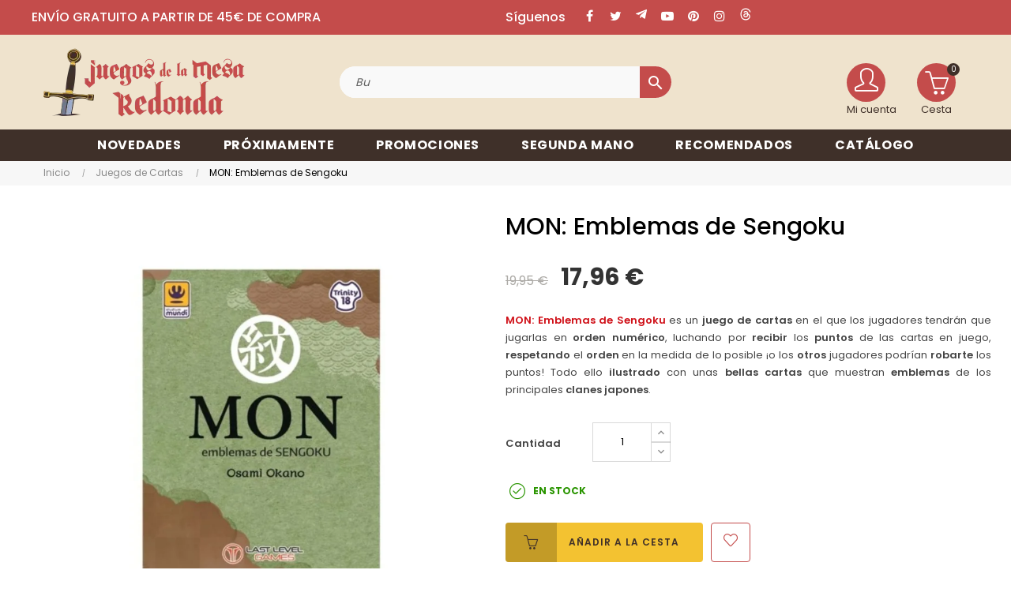

--- FILE ---
content_type: text/html; charset=utf-8
request_url: https://juegosdelamesaredonda.com/12073-mon-emblemas-de-sengoku-6527335953176.html
body_size: 33250
content:
<!doctype html>
<html lang="es-ES"  class="default" >

  <head>
    
      

  
<!-- Google Tag Manager -->
<script>(function(w,d,s,l,i){w[l]=w[l]||[];w[l].push({'gtm.start':
new Date().getTime(),event:'gtm.js'});var f=d.getElementsByTagName(s)[0],
j=d.createElement(s),dl=l!='dataLayer'?'&l='+l:'';j.async=true;j.src=
'https://www.googletagmanager.com/gtm.js?id='+i+dl;f.parentNode.insertBefore(j,f);
})(window,document,'script','dataLayer','GTM-T68CQG67');</script>
<!-- End Google Tag Manager -->



  <meta charset="utf-8">


  <meta http-equiv="x-ua-compatible" content="ie=edge">



  <title>Comprar MON: Emblemas de Sengoku - juego de cartas</title>
  
      
    <script id='lgcookieslaw_script_gtm'>
        window.dataLayer = window.dataLayer || [];
        function gtag(){
            dataLayer.push(arguments);
        }

        gtag('consent', 'default', {
            'ad_storage': 'denied',
            'ad_user_data': 'denied',
            'ad_personalization': 'denied',
            'analytics_storage': 'denied',
            'personalization_storage': 'granted',
            'security_storage': 'granted'
        });
    </script>

  
    <script id='lgcookieslaw_script_ms'>
        window.uetq = window.uetq || [];

        window.uetq.push('consent', 'default', {
            'ad_storage': 'denied',
        });
    </script>

  
  <meta name="description" content="MON: Emblemas de Sengoku es un juego de cartas en el que los jugadores tendrán que jugarlas en orden numérico, luchando por recibir los puntos de las cartas en juego, respetando el orden en la medida de lo posible
 

 ">
  <meta name="keywords" content="comprar huida de silver city,huida de silver city,huida de silver city reseña">
        <link rel="canonical" href="https://juegosdelamesaredonda.com/12073-mon-emblemas-de-sengoku-6527335953176.html">
    
      
  
  
    <script type="application/ld+json">
  {
    "@context": "https://schema.org",
    "@type": "Organization",
    "name" : "Juegos de la mesa redonda",
    "url" : "https://juegosdelamesaredonda.com/"
         ,"logo": {
        "@type": "ImageObject",
        "url":"https://juegosdelamesaredonda.com/img/logo-1749214358.jpg"
      }
      }
</script>

<script type="application/ld+json">
  {
    "@context": "https://schema.org",
    "@type": "WebPage",
    "isPartOf": {
      "@type": "WebSite",
      "url":  "https://juegosdelamesaredonda.com/",
      "name": "Juegos de la mesa redonda"
    },
    "name": "Comprar MON: Emblemas de Sengoku - juego de cartas",
    "url":  "https://juegosdelamesaredonda.com/12073-mon-emblemas-de-sengoku-6527335953176.html"
  }
</script>


  <script type="application/ld+json">
    {
      "@context": "https://schema.org",
      "@type": "BreadcrumbList",
      "itemListElement": [
                  {
            "@type": "ListItem",
            "position": 1,
            "name": "Inicio",
            "item": "https://juegosdelamesaredonda.com/"
          },                  {
            "@type": "ListItem",
            "position": 2,
            "name": "Juegos de Cartas",
            "item": "https://juegosdelamesaredonda.com/6-juegos-de-cartas"
          },                  {
            "@type": "ListItem",
            "position": 3,
            "name": "MON: Emblemas de Sengoku",
            "item": "https://juegosdelamesaredonda.com/12073-mon-emblemas-de-sengoku-6527335953176.html"
          }              ]
    }
  </script>
  
  
  
  <script type="application/ld+json">
  {
    "@context": "https://schema.org/",
    "@type": "Product",
    "name": "MON: Emblemas de Sengoku",
    "description": "MON: Emblemas de Sengoku es un juego de cartas en el que los jugadores tendrán que jugarlas en orden numérico, luchando por recibir los puntos de las cartas en juego, respetando el orden en la medida de lo posible        ",
    "category": "Juegos de Cartas",
    "image" :"https://juegosdelamesaredonda.com/53490-home_default/mon-emblemas-de-sengoku.jpg",    "sku": "JMR6527335953176",
    "mpn": "JMR6527335953176"
    ,"gtin13": "6527335953176"
        ,
    "brand": {
      "@type": "Brand",
      "name": "Last level"
    }
                ,
    "offers": {
      "@type": "Offer",
      "priceCurrency": "EUR",
      "name": "MON: Emblemas de Sengoku",
      "price": "17.96",
      "url": "https://juegosdelamesaredonda.com/12073-mon-emblemas-de-sengoku-6527335953176.html",
      "priceValidUntil": "2026-01-06",
              "image": ["https://juegosdelamesaredonda.com/53490-large_default/mon-emblemas-de-sengoku.jpg","https://juegosdelamesaredonda.com/53491-large_default/mon-emblemas-de-sengoku.jpg"],
            "sku": "JMR6527335953176",
      "mpn": "JMR6527335953176",
      "gtin13": "6527335953176",                                        "availability": "https://schema.org/InStock",
      "seller": {
        "@type": "Organization",
        "name": "Juegos de la mesa redonda"
      }
    }
      }
</script>

  
  
    
  

  
    <meta property="og:title" content="Comprar MON: Emblemas de Sengoku - juego de cartas" />
    <meta property="og:description" content="MON: Emblemas de Sengoku es un juego de cartas en el que los jugadores tendrán que jugarlas en orden numérico, luchando por recibir los puntos de las cartas en juego, respetando el orden en la medida de lo posible
 

 " />
    <meta property="og:url" content="https://juegosdelamesaredonda.com/12073-mon-emblemas-de-sengoku-6527335953176.html" />
    <meta property="og:site_name" content="Juegos de la mesa redonda" />
        



  <meta name="viewport" content="width=device-width, initial-scale=1">



  <link rel="icon" type="image/vnd.microsoft.icon" href="https://juegosdelamesaredonda.com/img/favicon.ico?1749214358">
  <link rel="shortcut icon" type="image/x-icon" href="https://juegosdelamesaredonda.com/img/favicon.ico?1749214358">


  

    <link rel="stylesheet" href="/modules/ps_checkout/views/css/payments.css?version=8.5.0.4" type="text/css" media="all">
  <link rel="stylesheet" href="https://juegosdelamesaredonda.com/themes/juegos_mesa_redonda/assets/cache/theme-4c6bd4208.css" type="text/css" media="all">



    


  

  <script type="text/javascript">
        var CorreosOficialCheckoutModuleFront = "https:\/\/juegosdelamesaredonda.com\/module\/correosoficial\/checkout";
        var LEO_COOKIE_THEME = "AT_PORTO_PANEL_CONFIG";
        var add_cart_error = "Se produjo un error al procesar tu solicitud. Int\u00e9ntalo de nuevo.";
        var ajaxsearch = "1";
        var appagebuilderToken = "14f4adf98c699077b0a5c4e026bc6d44";
        var buttonwishlist_title_add = "Lista de deseos";
        var buttonwishlist_title_remove = "Eliminar de la WishList";
        var cancel_rating_txt = "Cancel Rating";
        var controller_link = "https:\/\/juegosdelamesaredonda.com\/module\/productcontact\/contact";
        var disable_review_form_txt = "No existe un criterio para opinar de este producto o este lenguaje";
        var email_error = "Introduce un emailv\u00e1lido";
        var enable_custom = false;
        var enable_dropdown_defaultcart = 1;
        var enable_email = true;
        var enable_file = false;
        var enable_first = true;
        var enable_flycart_effect = 1;
        var enable_last = true;
        var enable_message = true;
        var enable_notification = 0;
        var enable_phone = false;
        var file_size = "Tu archivo debe ser menor a";
        var fname_error = "Introduce un nombre v\u00e1lido";
        var form_theme = 0;
        var gdpr_check = "Por favor, marca primero la casilla de consentimiento del RGPD.";
        var height_cart_item = "100";
        var isLogged = false;
        var leo_push = 0;
        var leo_search_url = "https:\/\/juegosdelamesaredonda.com\/module\/leoproductsearch\/productsearch";
        var leo_token = "14f4adf98c699077b0a5c4e026bc6d44";
        var leoproductsearch_static_token = "14f4adf98c699077b0a5c4e026bc6d44";
        var leoproductsearch_token = "f574a6192346bd1b34a1a72da830c29d";
        var lf_is_gen_rtl = false;
        var lname_error = "Introduce unos apellidos v\u00e1lidos";
        var lps_show_product_img = "1";
        var lps_show_product_price = true;
        var lql_ajax_url = "https:\/\/juegosdelamesaredonda.com\/module\/leoquicklogin\/leocustomer";
        var lql_is_gen_rtl = false;
        var lql_module_dir = "\/modules\/leoquicklogin\/";
        var lql_myaccount_url = "https:\/\/juegosdelamesaredonda.com\/mi-cuenta";
        var lql_redirect = "1";
        var mail_error = "Tus datos han sido enviados. Espera la respuesta.";
        var minChars = "3";
        var msg_error = "Introduce un mensaje v\u00e1lido";
        var not_supported = "Selecciona un archivo seg\u00fan las extensiones dadas";
        var number_cartitem_display = 3;
        var numpro_display = "100";
        var ok_label = "Ok";
        var phn_error = "Introduce un n\u00fam. de tel\u00e9fono v\u00e1lido";
        var prestashop = {"cart":{"products":[],"totals":{"total":{"type":"total","label":"Total","amount":0,"value":"0,00\u00a0\u20ac"},"total_including_tax":{"type":"total","label":"Total (impuestos incl.)","amount":0,"value":"0,00\u00a0\u20ac"},"total_excluding_tax":{"type":"total","label":"Total (impuestos excl.)","amount":0,"value":"0,00\u00a0\u20ac"}},"subtotals":{"products":{"type":"products","label":"Subtotal","amount":0,"value":"0,00\u00a0\u20ac"},"discounts":null,"shipping":{"type":"shipping","label":"Transporte","amount":0,"value":""},"tax":null},"products_count":0,"summary_string":"0 art\u00edculos","vouchers":{"allowed":1,"added":[]},"discounts":[],"minimalPurchase":0,"minimalPurchaseRequired":""},"currency":{"id":1,"name":"Euro","iso_code":"EUR","iso_code_num":"978","sign":"\u20ac"},"customer":{"lastname":"","firstname":"","email":"","birthday":"0000-00-00","newsletter":"0","newsletter_date_add":"0000-00-00 00:00:00","optin":"0","website":null,"company":null,"siret":null,"ape":null,"is_logged":false,"gender":{"type":null,"name":null},"addresses":[]},"country":{"id_zone":"10","id_currency":"1","call_prefix":"34","iso_code":"ES","active":"1","contains_states":"1","need_identification_number":"0","need_zip_code":"1","zip_code_format":"NNNNN","display_tax_label":"1","name":"Espa\u00f1a","id":6},"language":{"name":"Espa\u00f1ol (Spanish)","iso_code":"es","locale":"es-ES","language_code":"es","active":"1","is_rtl":"0","date_format_lite":"d\/m\/Y","date_format_full":"d\/m\/Y H:i:s","id":1},"page":{"title":"","canonical":"https:\/\/juegosdelamesaredonda.com\/12073-mon-emblemas-de-sengoku-6527335953176.html","meta":{"title":"Comprar MON: Emblemas de Sengoku - juego de cartas","description":"MON: Emblemas de Sengoku es un juego de cartas en el que los jugadores tendr\u00e1n que jugarlas en orden num\u00e9rico, luchando por recibir los puntos de las cartas en juego, respetando el orden en la medida de lo posible\r\n \r\n\r\n ","keywords":"comprar huida de silver city,huida de silver city,huida de silver city rese\u00f1a","robots":"index"},"page_name":"product","body_classes":{"lang-es":true,"lang-rtl":false,"country-ES":true,"currency-EUR":true,"layout-full-width":true,"page-product":true,"tax-display-enabled":true,"page-customer-account":false,"product-id-12073":true,"product-MON: Emblemas de Sengoku":true,"product-id-category-6":true,"product-id-manufacturer-170":true,"product-id-supplier-16":true,"product-available-for-order":true},"admin_notifications":[],"password-policy":{"feedbacks":{"0":"Muy d\u00e9bil","1":"D\u00e9bil","2":"Promedio","3":"Fuerte","4":"Muy fuerte","Straight rows of keys are easy to guess":"Una serie seguida de teclas de la misma fila es f\u00e1cil de adivinar","Short keyboard patterns are easy to guess":"Los patrones de teclado cortos son f\u00e1ciles de adivinar","Use a longer keyboard pattern with more turns":"Usa un patr\u00f3n de teclado m\u00e1s largo y con m\u00e1s giros","Repeats like \"aaa\" are easy to guess":"Las repeticiones como \u00abaaa\u00bb son f\u00e1ciles de adivinar","Repeats like \"abcabcabc\" are only slightly harder to guess than \"abc\"":"Las repeticiones como \"abcabcabc\" son solo un poco m\u00e1s dif\u00edciles de adivinar que \"abc\"","Sequences like abc or 6543 are easy to guess":"Las secuencias como \"abc\" o \"6543\" son f\u00e1ciles de adivinar","Recent years are easy to guess":"Los a\u00f1os recientes son f\u00e1ciles de adivinar","Dates are often easy to guess":"Las fechas suelen ser f\u00e1ciles de adivinar","This is a top-10 common password":"Esta es una de las 10 contrase\u00f1as m\u00e1s comunes","This is a top-100 common password":"Esta es una de las 100 contrase\u00f1as m\u00e1s comunes","This is a very common password":"Esta contrase\u00f1a es muy com\u00fan","This is similar to a commonly used password":"Esta contrase\u00f1a es similar a otras contrase\u00f1as muy usadas","A word by itself is easy to guess":"Una palabra que por s\u00ed misma es f\u00e1cil de adivinar","Names and surnames by themselves are easy to guess":"Los nombres y apellidos completos son f\u00e1ciles de adivinar","Common names and surnames are easy to guess":"Los nombres comunes y los apellidos son f\u00e1ciles de adivinar","Use a few words, avoid common phrases":"Usa varias palabras, evita frases comunes","No need for symbols, digits, or uppercase letters":"No se necesitan s\u00edmbolos, d\u00edgitos o letras may\u00fasculas","Avoid repeated words and characters":"Evita repetir palabras y caracteres","Avoid sequences":"Evita secuencias","Avoid recent years":"Evita a\u00f1os recientes","Avoid years that are associated with you":"Evita a\u00f1os que puedan asociarse contigo","Avoid dates and years that are associated with you":"Evita a\u00f1os y fechas que puedan asociarse contigo","Capitalization doesn't help very much":"Las may\u00fasculas no ayudan mucho","All-uppercase is almost as easy to guess as all-lowercase":"Todo en may\u00fasculas es casi tan f\u00e1cil de adivinar como en min\u00fasculas","Reversed words aren't much harder to guess":"Las palabras invertidas no son mucho m\u00e1s dif\u00edciles de adivinar","Predictable substitutions like '@' instead of 'a' don't help very much":"Las sustituciones predecibles como usar \"@\" en lugar de \"a\" no ayudan mucho","Add another word or two. Uncommon words are better.":"La contrase\u00f1a tiene que ser m\u00ednimo de 8 caracteres, contener may\u00fasculas, min\u00fasculas y n\u00fameros.\nPuede contener alg\u00fan s\u00edmbolo $ -_@ "}}},"shop":{"name":"Juegos de la mesa redonda","logo":"https:\/\/juegosdelamesaredonda.com\/img\/logo-1749214358.jpg","stores_icon":"https:\/\/juegosdelamesaredonda.com\/img\/logo_stores.png","favicon":"https:\/\/juegosdelamesaredonda.com\/img\/favicon.ico"},"core_js_public_path":"\/themes\/","urls":{"base_url":"https:\/\/juegosdelamesaredonda.com\/","current_url":"https:\/\/juegosdelamesaredonda.com\/12073-mon-emblemas-de-sengoku-6527335953176.html","shop_domain_url":"https:\/\/juegosdelamesaredonda.com","img_ps_url":"https:\/\/juegosdelamesaredonda.com\/img\/","img_cat_url":"https:\/\/juegosdelamesaredonda.com\/img\/c\/","img_lang_url":"https:\/\/juegosdelamesaredonda.com\/img\/l\/","img_prod_url":"https:\/\/juegosdelamesaredonda.com\/img\/p\/","img_manu_url":"https:\/\/juegosdelamesaredonda.com\/img\/m\/","img_sup_url":"https:\/\/juegosdelamesaredonda.com\/img\/su\/","img_ship_url":"https:\/\/juegosdelamesaredonda.com\/img\/s\/","img_store_url":"https:\/\/juegosdelamesaredonda.com\/img\/st\/","img_col_url":"https:\/\/juegosdelamesaredonda.com\/img\/co\/","img_url":"https:\/\/juegosdelamesaredonda.com\/themes\/at_porto\/assets\/img\/","css_url":"https:\/\/juegosdelamesaredonda.com\/themes\/at_porto\/assets\/css\/","js_url":"https:\/\/juegosdelamesaredonda.com\/themes\/at_porto\/assets\/js\/","pic_url":"https:\/\/juegosdelamesaredonda.com\/upload\/","theme_assets":"https:\/\/juegosdelamesaredonda.com\/themes\/at_porto\/assets\/","theme_dir":"https:\/\/juegosdelamesaredonda.com\/themes\/juegos_mesa_redonda\/","child_theme_assets":"https:\/\/juegosdelamesaredonda.com\/themes\/juegos_mesa_redonda\/assets\/","child_img_url":"https:\/\/juegosdelamesaredonda.com\/themes\/juegos_mesa_redonda\/assets\/img\/","child_css_url":"https:\/\/juegosdelamesaredonda.com\/themes\/juegos_mesa_redonda\/assets\/css\/","child_js_url":"https:\/\/juegosdelamesaredonda.com\/themes\/juegos_mesa_redonda\/assets\/js\/","pages":{"address":"https:\/\/juegosdelamesaredonda.com\/direccion","addresses":"https:\/\/juegosdelamesaredonda.com\/direcciones","authentication":"https:\/\/juegosdelamesaredonda.com\/autentificacion","manufacturer":"https:\/\/juegosdelamesaredonda.com\/fabricantes","cart":"https:\/\/juegosdelamesaredonda.com\/carro-de-la-compra","category":"https:\/\/juegosdelamesaredonda.com\/index.php?controller=category","cms":"https:\/\/juegosdelamesaredonda.com\/index.php?controller=cms","contact":"https:\/\/juegosdelamesaredonda.com\/contactenos","discount":"https:\/\/juegosdelamesaredonda.com\/descuento","guest_tracking":"https:\/\/juegosdelamesaredonda.com\/estado-pedido","history":"https:\/\/juegosdelamesaredonda.com\/historial-de-pedidos","identity":"https:\/\/juegosdelamesaredonda.com\/identidad","index":"https:\/\/juegosdelamesaredonda.com\/","my_account":"https:\/\/juegosdelamesaredonda.com\/mi-cuenta","order_confirmation":"https:\/\/juegosdelamesaredonda.com\/index.php?controller=order-confirmation","order_detail":"https:\/\/juegosdelamesaredonda.com\/index.php?controller=order-detail","order_follow":"https:\/\/juegosdelamesaredonda.com\/devolucion-de-productos","order":"https:\/\/juegosdelamesaredonda.com\/carrito","order_return":"https:\/\/juegosdelamesaredonda.com\/index.php?controller=order-return","order_slip":"https:\/\/juegosdelamesaredonda.com\/vales","pagenotfound":"https:\/\/juegosdelamesaredonda.com\/page-not-found","password":"https:\/\/juegosdelamesaredonda.com\/contrasena-olvidado","pdf_invoice":"https:\/\/juegosdelamesaredonda.com\/index.php?controller=pdf-invoice","pdf_order_return":"https:\/\/juegosdelamesaredonda.com\/index.php?controller=pdf-order-return","pdf_order_slip":"https:\/\/juegosdelamesaredonda.com\/index.php?controller=pdf-order-slip","prices_drop":"https:\/\/juegosdelamesaredonda.com\/promocion","product":"https:\/\/juegosdelamesaredonda.com\/index.php?controller=product","registration":"https:\/\/juegosdelamesaredonda.com\/index.php?controller=registration","search":"https:\/\/juegosdelamesaredonda.com\/buscar","sitemap":"https:\/\/juegosdelamesaredonda.com\/mapa-del-sitio","stores":"https:\/\/juegosdelamesaredonda.com\/comprar-juegos-de-mesa","supplier":"https:\/\/juegosdelamesaredonda.com\/proveedores","new_products":"https:\/\/juegosdelamesaredonda.com\/novedades","brands":"https:\/\/juegosdelamesaredonda.com\/fabricantes","register":"https:\/\/juegosdelamesaredonda.com\/index.php?controller=registration","order_login":"https:\/\/juegosdelamesaredonda.com\/carrito?login=1"},"alternative_langs":[],"actions":{"logout":"https:\/\/juegosdelamesaredonda.com\/?mylogout="},"no_picture_image":{"bySize":{"small_default":{"url":"https:\/\/juegosdelamesaredonda.com\/img\/p\/es-default-small_default.jpg","width":98,"height":123},"cart_default":{"url":"https:\/\/juegosdelamesaredonda.com\/img\/p\/es-default-cart_default.jpg","width":125,"height":157},"medium_default":{"url":"https:\/\/juegosdelamesaredonda.com\/img\/p\/es-default-medium_default.jpg","width":472,"height":472},"home_default":{"url":"https:\/\/juegosdelamesaredonda.com\/img\/p\/es-default-home_default.jpg","width":472,"height":472},"large_default":{"url":"https:\/\/juegosdelamesaredonda.com\/img\/p\/es-default-large_default.jpg","width":800,"height":800}},"small":{"url":"https:\/\/juegosdelamesaredonda.com\/img\/p\/es-default-small_default.jpg","width":98,"height":123},"medium":{"url":"https:\/\/juegosdelamesaredonda.com\/img\/p\/es-default-medium_default.jpg","width":472,"height":472},"large":{"url":"https:\/\/juegosdelamesaredonda.com\/img\/p\/es-default-large_default.jpg","width":800,"height":800},"legend":""}},"configuration":{"display_taxes_label":true,"display_prices_tax_incl":true,"is_catalog":false,"show_prices":true,"opt_in":{"partner":false},"quantity_discount":{"type":"discount","label":"Descuento unitario"},"voucher_enabled":1,"return_enabled":0},"field_required":[],"breadcrumb":{"links":[{"title":"Inicio","url":"https:\/\/juegosdelamesaredonda.com\/"},{"title":"Juegos de Cartas","url":"https:\/\/juegosdelamesaredonda.com\/6-juegos-de-cartas"},{"title":"MON: Emblemas de Sengoku","url":"https:\/\/juegosdelamesaredonda.com\/12073-mon-emblemas-de-sengoku-6527335953176.html"}],"count":3},"link":{"protocol_link":"https:\/\/","protocol_content":"https:\/\/"},"time":1766413684,"static_token":"14f4adf98c699077b0a5c4e026bc6d44","token":"f574a6192346bd1b34a1a72da830c29d","debug":false};
        var prestashopFacebookAjaxController = "https:\/\/juegosdelamesaredonda.com\/module\/ps_facebook\/Ajax";
        var ps_checkoutApplePayUrl = "https:\/\/juegosdelamesaredonda.com\/module\/ps_checkout\/applepay";
        var ps_checkoutAutoRenderDisabled = false;
        var ps_checkoutCancelUrl = "https:\/\/juegosdelamesaredonda.com\/module\/ps_checkout\/cancel";
        var ps_checkoutCardBrands = ["MASTERCARD","VISA","AMEX"];
        var ps_checkoutCardFundingSourceImg = "\/modules\/ps_checkout\/views\/img\/payment-cards.png";
        var ps_checkoutCardLogos = {"AMEX":"\/modules\/ps_checkout\/views\/img\/amex.svg","CB_NATIONALE":"\/modules\/ps_checkout\/views\/img\/cb.svg","DINERS":"\/modules\/ps_checkout\/views\/img\/diners.svg","DISCOVER":"\/modules\/ps_checkout\/views\/img\/discover.svg","JCB":"\/modules\/ps_checkout\/views\/img\/jcb.svg","MAESTRO":"\/modules\/ps_checkout\/views\/img\/maestro.svg","MASTERCARD":"\/modules\/ps_checkout\/views\/img\/mastercard.svg","UNIONPAY":"\/modules\/ps_checkout\/views\/img\/unionpay.svg","VISA":"\/modules\/ps_checkout\/views\/img\/visa.svg"};
        var ps_checkoutCartProductCount = 0;
        var ps_checkoutCheckUrl = "https:\/\/juegosdelamesaredonda.com\/module\/ps_checkout\/check";
        var ps_checkoutCheckoutTranslations = {"checkout.go.back.label":"Pagar","checkout.go.back.link.title":"Volver a la compra","checkout.card.payment":"Pago con tarjeta","checkout.page.heading":"Resumen del pedido","checkout.cart.empty":"Tu carrito est\u00e1 vac\u00edo.","checkout.page.subheading.card":"Tarjeta","checkout.page.subheading.paypal":"PayPal","checkout.payment.by.card":"Has elegido pagar con tarjeta.","checkout.payment.by.paypal":"Has elegido pagar con PayPal.","checkout.order.summary":"Este es un breve resumen de tu pedido:","checkout.order.amount.total":"El importe total del pedido es de","checkout.order.included.tax":"(IVA incluido)","checkout.order.confirm.label":"Haz clic en \"Confirmar mi pedido\" para confirmar el pedido.","checkout.payment.token.delete.modal.header":"\u00bfEliminar este m\u00e9todo de pago?","checkout.payment.token.delete.modal.content":"El siguiente m\u00e9todo de pago ser\u00e1 eliminado de tu cuenta:","checkout.payment.token.delete.modal.confirm-button":"Eliminar m\u00e9todo de pago","checkout.payment.loader.processing-request":"Por favor espera, estamos procesando tu solicitud","checkout.payment.others.link.label":"Otros m\u00e9todos de pago","checkout.payment.others.confirm.button.label":"Confirmar el pedido","checkout.form.error.label":"Se ha producido un error durante el pago. Vuelve a intentarlo o ponte en contacto con el servicio de asistencia.","loader-component.label.header":"\u00a1Gracias por tu compra!","loader-component.label.body":"Por favor, espera, estamos procesando tu pago","loader-component.label.body.longer":"Esto est\u00e1 tardando m\u00e1s de lo esperado. Por favor, espera\u2026","payment-method-logos.title":"Pagos 100% seguros","express-button.cart.separator":"o","express-button.checkout.express-checkout":"Compra r\u00e1pida","ok":"Ok","cancel":"Cancelar","paypal.hosted-fields.label.card-name":"Nombre del titular de la tarjeta","paypal.hosted-fields.placeholder.card-name":"Nombre del titular de la tarjeta","paypal.hosted-fields.label.card-number":"N\u00famero de tarjeta","paypal.hosted-fields.placeholder.card-number":"N\u00famero de tarjeta","paypal.hosted-fields.label.expiration-date":"Fecha de caducidad","paypal.hosted-fields.placeholder.expiration-date":"MM\/YY","paypal.hosted-fields.label.cvv":"CVC","paypal.hosted-fields.placeholder.cvv":"XXX","error.paypal-sdk":"No hay instancia del SDK de JavaScript de PayPal","error.google-pay-sdk":"No hay instancia del SDK de JavaScript de Google Pay","error.apple-pay-sdk":"No hay instancia del SDK de JavaScript de Apple Pay","error.google-pay.transaction-info":"Ocurri\u00f3 un error al obtener la informaci\u00f3n de la transacci\u00f3n de Google Pay","error.apple-pay.payment-request":"Ocurri\u00f3 un error al obtener la solicitud de pago de Apple Pay","error.paypal-sdk.contingency.cancel":"Autenticaci\u00f3n del titular de la tarjeta cancelada, por favor, elige otro m\u00e9todo de pago o int\u00e9ntalo de nuevo.","error.paypal-sdk.contingency.error":"Se ha producido un error en la autentificaci\u00f3n del titular de la tarjeta, por favor, elige otro m\u00e9todo de pago o int\u00e9ntalo de nuevo.","error.paypal-sdk.contingency.failure":"Autenticaci\u00f3n del titular de la tarjeta cancelada, por favor, elige otro m\u00e9todo de pago o int\u00e9ntalo de nuevo.","error.paypal-sdk.contingency.unknown":"Autenticaci\u00f3n del titular de la tarjeta no puede ser verificada, por favor, elige otro m\u00e9todo de pago o int\u00e9ntalo de nuevo.","APPLE_PAY_MERCHANT_SESSION_VALIDATION_ERROR":"No podemos procesar su pago con Apple Pay en este momento. Esto podr\u00eda deberse a un problema al verificar la configuraci\u00f3n de pago de este sitio web. Int\u00e9ntelo de nuevo m\u00e1s tarde o elija otro m\u00e9todo de pago.","APPROVE_APPLE_PAY_VALIDATION_ERROR":"Hemos encontrado un problema al procesar su pago con Apple Pay. Verifique los detalles de su pedido e int\u00e9ntelo de nuevo, o utilice otro m\u00e9todo de pago."};
        var ps_checkoutCheckoutUrl = "https:\/\/juegosdelamesaredonda.com\/carrito";
        var ps_checkoutConfirmUrl = "https:\/\/juegosdelamesaredonda.com\/index.php?controller=order-confirmation";
        var ps_checkoutCreateUrl = "https:\/\/juegosdelamesaredonda.com\/module\/ps_checkout\/create";
        var ps_checkoutCustomMarks = {"google_pay":"\/modules\/ps_checkout\/views\/img\/google_pay.svg","apple_pay":"\/modules\/ps_checkout\/views\/img\/apple_pay.svg"};
        var ps_checkoutExpressCheckoutCartEnabled = false;
        var ps_checkoutExpressCheckoutOrderEnabled = false;
        var ps_checkoutExpressCheckoutProductEnabled = false;
        var ps_checkoutExpressCheckoutSelected = false;
        var ps_checkoutExpressCheckoutUrl = "https:\/\/juegosdelamesaredonda.com\/module\/ps_checkout\/ExpressCheckout";
        var ps_checkoutFundingSource = "paypal";
        var ps_checkoutFundingSourcesSorted = ["google_pay","apple_pay","paypal","paylater","giropay"];
        var ps_checkoutGooglePayUrl = "https:\/\/juegosdelamesaredonda.com\/module\/ps_checkout\/googlepay";
        var ps_checkoutHostedFieldsContingencies = "SCA_WHEN_REQUIRED";
        var ps_checkoutHostedFieldsEnabled = false;
        var ps_checkoutIconsPath = "\/modules\/ps_checkout\/views\/img\/icons\/";
        var ps_checkoutLoaderImage = "\/modules\/ps_checkout\/views\/img\/loader.svg";
        var ps_checkoutPartnerAttributionId = "PrestaShop_Cart_PSXO_PSDownload";
        var ps_checkoutPayLaterCartPageButtonEnabled = false;
        var ps_checkoutPayLaterCategoryPageBannerEnabled = false;
        var ps_checkoutPayLaterHomePageBannerEnabled = false;
        var ps_checkoutPayLaterOrderPageBannerEnabled = false;
        var ps_checkoutPayLaterOrderPageButtonEnabled = false;
        var ps_checkoutPayLaterOrderPageMessageEnabled = false;
        var ps_checkoutPayLaterProductPageBannerEnabled = false;
        var ps_checkoutPayLaterProductPageButtonEnabled = false;
        var ps_checkoutPayLaterProductPageMessageEnabled = false;
        var ps_checkoutPayPalButtonConfiguration = {"color":"gold","shape":"pill","label":"paypal"};
        var ps_checkoutPayPalEnvironment = "LIVE";
        var ps_checkoutPayPalOrderId = "";
        var ps_checkoutPayPalSdkConfig = {"clientId":"AXjYFXWyb4xJCErTUDiFkzL0Ulnn-bMm4fal4G-1nQXQ1ZQxp06fOuE7naKUXGkq2TZpYSiI9xXbs4eo","merchantId":"ETYFDYVDFYBM6","currency":"EUR","intent":"capture","commit":"false","vault":"false","integrationDate":"2024-04-01","dataPartnerAttributionId":"PrestaShop_Cart_PSXO_PSDownload","dataCspNonce":"","dataEnable3ds":"true","disableFunding":"card,bancontact,eps,ideal,mybank,p24,blik","enableFunding":"paylater","components":"marks,funding-eligibility,googlepay,applepay"};
        var ps_checkoutPayWithTranslations = {"google_pay":"Pagar con Google Pay","apple_pay":"Pagar con Apple Pay","paypal":"Pagar con PayPal","paylater":"Pagar en varios plazos con PayPal Pay Later","giropay":"Pagar con "};
        var ps_checkoutPaymentMethodLogosTitleImg = "\/modules\/ps_checkout\/views\/img\/icons\/lock_checkout.svg";
        var ps_checkoutPaymentUrl = "https:\/\/juegosdelamesaredonda.com\/module\/ps_checkout\/payment";
        var ps_checkoutRenderPaymentMethodLogos = true;
        var ps_checkoutValidateUrl = "https:\/\/juegosdelamesaredonda.com\/module\/ps_checkout\/validate";
        var ps_checkoutVaultUrl = "https:\/\/juegosdelamesaredonda.com\/module\/ps_checkout\/vault";
        var ps_checkoutVersion = "8.5.0.4";
        var psemailsubscription_subscription = "https:\/\/juegosdelamesaredonda.com\/module\/ps_emailsubscription\/subscription";
        var psr_icon_color = "#F19D76";
        var review_error = "Se produjo un error al procesar tu solicitud. Int\u00e9ntalo de nuevo.";
        var show_popup = 1;
        var site_key = "";
        var submit_error = "No se pudo enviar tu consulta. Int\u00e9ntalo de nuevo m\u00e1s tarde.";
        var submit_success = "Tu consulta ha sido enviada exitosamente";
        var text_no_product = "No hay productos";
        var text_results_count = "resultados";
        var type_dropdown_defaultcart = "dropdown";
        var type_flycart_effect = "fade";
        var url_leoproductattribute = "https:\/\/juegosdelamesaredonda.com\/module\/leofeature\/LeoProductAttribute";
        var width_cart_item = "300";
        var wishlist_add = "El producto ha sido a\u00f1adido a tu lista de deseos";
        var wishlist_cancel_txt = "Cancelar";
        var wishlist_confirm_del_txt = "\u00bfEliminar el elemento seleccionado?";
        var wishlist_del_default_txt = "No se puede eliminar la lista de deseos por defecto ";
        var wishlist_email_txt = "Direcci\u00f3n de correo electr\u00f3nico";
        var wishlist_loggin_required = "Tienes que iniciar sesi\u00f3n para poder gestionar su lista de deseos";
        var wishlist_ok_txt = "Ok";
        var wishlist_quantity_required = "Debes introducir una cantidad";
        var wishlist_remove = "El producto se retir\u00f3 con \u00e9xito de tu Lista de deseos";
        var wishlist_reset_txt = "Reiniciar";
        var wishlist_send_txt = "Enviar";
        var wishlist_send_wishlist_txt = "Enviar lista de deseos";
        var wishlist_url = "https:\/\/juegosdelamesaredonda.com\/module\/leofeature\/mywishlist";
        var wishlist_viewwishlist = "Ver tu lista de deseos";
      </script>
<script type="text/javascript">
	var choosefile_text = "Seleccionar archivo";
	var turnoff_popup_text = "Do not show this popup again";
	
	var size_item_quickview = 82;
	var style_scroll_quickview = 'vertical';
	
	var size_item_page = 113;
	var style_scroll_page = 'horizontal';
	
	var size_item_quickview_attr = 101;	
	var style_scroll_quickview_attr = 'vertical';
	
	var size_item_popup = 160;
	var style_scroll_popup = 'vertical';
</script>


  <script>
                var jprestaUpdateCartDirectly = 1;
                var jprestaUseCreativeElements = 0;
                </script><script>
pcRunDynamicModulesJs = function() {
// Autoconf - 2025-09-18T15:22:14+00:00
// blockwishlist
if (typeof productsAlreadyTagged != 'undefined') {
    productsAlreadyTagged.forEach(function(product) {
        let selector = `[data-id-product="${product.id_product}"] .wishlist-button-add`;
        let elements = document.querySelectorAll(selector); 
        elements.forEach(function(element) {
            if (element && element.__vue__) {
                element.__vue__.toggleCheck();
                element.__vue__.idList = parseInt(product.id_wishlist);
            }
        });
    });
}
// ps_shoppingcart
// Cart is refreshed from HTML to be faster
// productcomments
if ($.fn.rating) $('input.star').rating();
if ($.fn.rating) $('.auto-submit-star').rating();
if ($.fn.fancybox) $('.open-comment-form').fancybox({'hideOnContentClick': false});
// appagebuilder
// Fix language URLs
var regex = new RegExp(/([&?])ajax=[^&]*([&])?|hook_[0-9]+=[^&]*([&])?|nocache=[^&]*([&])?/, 'gi');
$('.languages-block a, .block-languages a').each(function() {
	$(this).attr('href', $(this).attr('href').replace(regex,'$1').replace(regex,'$1').replace(regex,'$1'));
});
// Fix infinite scroll
if (typeof af_ajax_path != 'undefined') {
    af_ajax_path+='&from-xhr-dummy=1';
}
// leoquicklogin
if (prestashop_pc.customer.is_logged) {
    $('.account span').append(' ' + prestashop_pc.customer.firstname + ' ' + prestashop_pc.customer.lastname);
}
$('.lql-form-bt, a.logout').click(function() {document.cookie = "jpresta_cache_context=;path=/;expires=Thu, 01 Jan 1970 00:00:00 GMT";});
// lgcookieslaw
if (typeof LGCookiesLawFront == 'function') {
  var object_lgcookieslaw_front = new LGCookiesLawFront();
  object_lgcookieslaw_front.init();
}
$('.lgcookieslaw-accept-button').click(function() {document.cookie = "jpresta_cache_context=;path=/;expires=Thu, 01 Jan 1970 00:00:00 GMT";});
$('.lgcookieslaw-partial-accept-button').click(function() {document.cookie = "jpresta_cache_context=;path=/;expires=Thu, 01 Jan 1970 00:00:00 GMT";});
};</script><!-- @file modules\appagebuilder\views\templates\hook\header -->

<script>
	/**
	 * List functions will run when document.ready()
	 */
	var ap_list_functions = [];
	/**
	 * List functions will run when window.load()
	 */
	var ap_list_functions_loaded = [];

	/**
	 * List functions will run when document.ready() for theme
	 */

	var products_list_functions = [];
</script>


<script type='text/javascript'>
	var leoOption = {
		category_qty:1,
		product_list_image:0,
		product_one_img:1,
		productCdown: 1,
		productColor: 0,
		homeWidth: 472,
		homeheight: 472,
	}

	ap_list_functions.push(function(){
		if (typeof $.LeoCustomAjax !== "undefined" && $.isFunction($.LeoCustomAjax)) {
			var leoCustomAjax = new $.LeoCustomAjax();
			leoCustomAjax.processAjax();
		}
	});
</script>
<script type="text/javascript">
	
	var FancyboxI18nClose = "Cerrar";
	var FancyboxI18nNext = "Siguiente";
	var FancyboxI18nPrev = "Anterior";
	var current_link = "http://juegosdelamesaredonda.com/";		
	var currentURL = window.location;
	currentURL = String(currentURL);
	currentURL = currentURL.replace("https://","").replace("http://","").replace("www.","").replace( /#\w*/, "" );
	current_link = current_link.replace("https://","").replace("http://","").replace("www.","");
	var text_warning_select_txt = "Por favor seleccione uno de quitar?";
	var text_confirm_remove_txt = "¿Seguro para eliminar fila de pie?";
	var close_bt_txt = "Cerrar";
	var list_menu = [];
	var list_menu_tmp = {};
	var list_tab = [];
	var isHomeMenu = 0;
	
</script><script async src="https://www.googletagmanager.com/gtag/js?id=G-GWQQXZEZV6"></script>
<script>
  window.dataLayer = window.dataLayer || [];
  function gtag(){dataLayer.push(arguments);}
  gtag('js', new Date());
  gtag(
    'config',
    'G-GWQQXZEZV6',
    {
      'debug_mode':false
                      }
  );
</script>

<script type="text/javascript">
    var stockalert_url_check = "https://juegosdelamesaredonda.com/module/stockalert/account?process=check";
    var stockalert_url_add = "https://juegosdelamesaredonda.com/module/stockalert/account?process=add";
    var stockalert_url_remove = "https://juegosdelamesaredonda.com/module/stockalert/account?process=remove";
    
</script>

<style>
    
</style>




    
  <meta property="og:type" content="product">
      <meta property="og:image" content="https://juegosdelamesaredonda.com/53490-large_default/mon-emblemas-de-sengoku.jpg">
  
      <meta property="product:pretax_price:amount" content="14.838843">
    <meta property="product:pretax_price:currency" content="EUR">
    <meta property="product:price:amount" content="17.96">
    <meta property="product:price:currency" content="EUR">
    
  </head>

  <body id="product" class="lang-es country-es currency-eur layout-full-width page-product tax-display-enabled product-id-12073 product-mon--emblemas-de-sengoku product-id-category-6 product-id-manufacturer-170 product-id-supplier-16 product-available-for-order fullwidth keep-header">

    
      <!-- Google Tag Manager (noscript) -->
<noscript><iframe src="https://www.googletagmanager.com/ns.html?id=GTM-T68CQG67"
height="0" width="0" style="display:none;visibility:hidden"></iframe></noscript>
<!-- End Google Tag Manager (noscript) -->

    
    
      
    

    <main id="page">
      
              
      <header id="header">
		  
			
  <div class="header-banner">
            <div class="inner"></div>
      </div>



  <nav class="header-nav">
    <div class="topnav">
              <div class="inner"></div>
          </div>
    <div class="bottomnav">
              <div class="inner"><!-- @file modules\appagebuilder\views\templates\hook\ApRow -->
<div class="wrapper"
            style="background: #C44C4B no-repeat"
                        >

<div class="container">
    <div        class="row bbox-navh2 bbox-h4 ApRow  has-bg bg-fullwidth-container"
                            style="padding-bottom: 1px;"                >
                                            <!-- @file modules\appagebuilder\views\templates\hook\ApColumn -->
<div    class="col-xl-6 col-lg-6 col-md-6 col-sm-12 col-xs-12 col-sp-12 col-info pposition-static no-padding text-left ApColumn "
	    >
                    <!-- @file modules\appagebuilder\views\templates\hook\ApGeneral -->
<div     class="block text-light top_envio ApHtml">
	                    <div class="block_content"><p>ENVÍO GRATUITO A PARTIR DE 45€ DE COMPRA</p></div>
    	</div>
    </div><!-- @file modules\appagebuilder\views\templates\hook\ApColumn -->
<div    class="col-xl-6 col-lg-6 col-md-6 col-sm-12 col-xs-12 col-sp-12 col-info pposition-static no-padding text-right ApColumn "
	    >
                    <!-- @file modules\appagebuilder\views\templates\hook\ApModule -->


  <div class="block-social">
    <p>Síguenos</p>
    <ul>
              <li class="facebook"><a href="https://www.facebook.com/juegosdelamesaredonda">Facebook</a></li>
              <li class="twitter"><a href="https://twitter.com/Juegos_Mesa_RD">Twitter</a></li>
              <li class="rss"><a href="https://t.me/juegos_mesaredonda">Rss</a></li>
              <li class="youtube"><a href="https://www.youtube.com/user/JuegosMesaRedonda">YouTube</a></li>
              <li class="pinterest"><a href="https://pinterest.com/juegosmesard/">Pinterest</a></li>
              <li class="instagram"><a href="https://www.instagram.com/juegosdelamesaredonda/">Instagram</a></li>
              <li class="linkedin"><a href="https://www.threads.net/@juegosdelamesaredonda">LinkedIn</a></li>
          </ul>
  </div>


    </div>            </div>
</div>
</div>
        
	<script>
		ap_list_functions.push(function(){
			$.stellar({horizontalScrolling:false}); 
		});
	</script>
    
    </div>
          </div>
  </nav>



  <div class="header-top">
          <div class="inner"><!-- @file modules\appagebuilder\views\templates\hook\ApRow -->
<div class="wrapper"
            style="background: #EFE3CD no-repeat bottom"
                        >

<div class="container">
    <div        class="row box-toph2 box-h4 ApRow  has-bg bg-fullwidth-container"
                            style=""                >
                                            <!-- @file modules\appagebuilder\views\templates\hook\ApColumn -->
<div    class="col-xl-3 col-lg-3 col-md-6 col-sm-6 col-xs-6 col-sp-6 col-logo ApColumn "
	    >
                    <!-- @file modules\appagebuilder\views\templates\hook\ApGenCode -->

	<div class="h-logo">    <a href="https://juegosdelamesaredonda.com/">        <img class="img-fluid" src="https://juegosdelamesaredonda.com/img/logo-1749214358.jpg" alt="Juegos de la mesa redonda">    </a></div>

    </div><!-- @file modules\appagebuilder\views\templates\hook\ApColumn -->
<div    class="col-xl-6 col-lg-6 col-md-12 col-sm-12 col-xs-12 col-sp-12 col-search ApColumn "
	    >
                    <!-- @file modules\appagebuilder\views\templates\hook\ApModule -->


<!-- Block search module -->
<div id="leo_search_block_top" class="block exclusive search-by-category">
	<p class="title_block">Buscar...</p>
		<form method="get" action="https://juegosdelamesaredonda.com/index.php?controller=productsearch" id="leosearchtopbox" data-label-suggestion="Sugerencias" data-search-for="Búsqueda para" data-in-category="en la categoría" data-products-for="Productos para" data-label-products="Productos" data-view-all="Ver todos">
		<input type="hidden" name="fc" value="module" />
		<input type="hidden" name="module" value="leoproductsearch" />
		<input type="hidden" name="controller" value="productsearch" />
		<input type="hidden" name="txt_not_found" value="No se han encontrado productos">
                <input type="hidden" name="leoproductsearch_static_token" value="14f4adf98c699077b0a5c4e026bc6d44"/>
		    			<div class="block_content clearfix leoproductsearch-content">
					
				<div class="list-cate-wrapper">
					<input id="leosearchtop-cate-id" name="cate" value="" type="hidden">
					<a href="javascript:void(0)" id="dropdownListCateTop" class="select-title" rel="nofollow" data-toggle="dropdown" aria-haspopup="true" aria-expanded="false">
						<span>Todas las categorías</span>
						<i class="material-icons pull-xs-right">keyboard_arrow_down</i>
					</a>
					<div class="list-cate dropdown-menu" aria-labelledby="dropdownListCateTop">
						<a href="#" data-cate-id="" data-cate-name="Todas las categorías" class="cate-item active" >Todas las categorías</a>				
						<a href="#" data-cate-id="2" data-cate-name="Inicio" class="cate-item cate-level-1" >Inicio</a>
						
  <a href="#" data-cate-id="175" data-cate-name="Black Friday" class="cate-item cate-level-2" >--Black Friday</a>
  <a href="#" data-cate-id="8" data-cate-name="Juegos de Rol" class="cate-item cate-level-2" >--Juegos de Rol</a>
  <a href="#" data-cate-id="56" data-cate-name="Novedades" class="cate-item cate-level-2" >--Novedades</a>
  <a href="#" data-cate-id="228" data-cate-name="Proximamente" class="cate-item cate-level-2" >--Proximamente</a>
  <a href="#" data-cate-id="55" data-cate-name="Top Ventas" class="cate-item cate-level-2" >--Top Ventas</a>
  <a href="#" data-cate-id="57" data-cate-name="Promociones" class="cate-item cate-level-2" >--Promociones</a>
  <a href="#" data-cate-id="158" data-cate-name="Segunda Mano" class="cate-item cate-level-2" >--Segunda Mano</a>
  <a href="#" data-cate-id="214" data-cate-name="Aprender Jugando" class="cate-item cate-level-2" >--Aprender Jugando</a>
  <a href="#" data-cate-id="213" data-cate-name="Juegos para Uno" class="cate-item cate-level-2" >--Juegos para Uno</a>
  <a href="#" data-cate-id="216" data-cate-name="Juegos Navideños" class="cate-item cate-level-2" >--Juegos Navideños</a>
  <a href="#" data-cate-id="217" data-cate-name="Recomendados para Jugar en Familia" class="cate-item cate-level-2" >--Recomendados para Jugar en Familia</a>
  <a href="#" data-cate-id="206" data-cate-name="Recomendados para 2" class="cate-item cate-level-2" >--Recomendados para 2</a>
  <a href="#" data-cate-id="225" data-cate-name="Entrena Tu Mente" class="cate-item cate-level-2" >--Entrena Tu Mente</a>
  <a href="#" data-cate-id="7" data-cate-name="Juegos de Tablero" class="cate-item cate-level-2" >--Juegos de Tablero</a>
  <a href="#" data-cate-id="6" data-cate-name="Juegos de Cartas" class="cate-item cate-level-2" >--Juegos de Cartas</a>
  <a href="#" data-cate-id="9" data-cate-name="Juegos para Niños" class="cate-item cate-level-2" >--Juegos para Niños</a>
  <a href="#" data-cate-id="64" data-cate-name="Juegos de Importacion" class="cate-item cate-level-2" >--Juegos de Importacion</a>
  <a href="#" data-cate-id="76" data-cate-name="Juegos de Dados" class="cate-item cate-level-2" >--Juegos de Dados</a>
  <a href="#" data-cate-id="224" data-cate-name="Juegos Roll and Write" class="cate-item cate-level-2" >--Juegos Roll and Write</a>
  <a href="#" data-cate-id="215" data-cate-name="Wargames" class="cate-item cate-level-2" >--Wargames</a>
  <a href="#" data-cate-id="108" data-cate-name="Expansiones de juegos" class="cate-item cate-level-2" >--Expansiones de juegos</a>
  <a href="#" data-cate-id="130" data-cate-name="Suplementos de Rol" class="cate-item cate-level-2" >--Suplementos de Rol</a>
  <a href="#" data-cate-id="142" data-cate-name="Libros y Revistas" class="cate-item cate-level-2" >--Libros y Revistas</a>
  <a href="#" data-cate-id="59" data-cate-name="Accesorios" class="cate-item cate-level-2" >--Accesorios</a>
  <a href="#" data-cate-id="234" data-cate-name="Canjea tus Redondetes" class="cate-item cate-level-2" >--Canjea tus Redondetes</a>
  <a href="#" data-cate-id="10" data-cate-name="Generos" class="cate-item cate-level-2" >--Generos</a>
  <a href="#" data-cate-id="17" data-cate-name="Juegos de Aventuras" class="cate-item cate-level-3" >---Juegos de Aventuras</a>
  <a href="#" data-cate-id="20" data-cate-name="Juegos de Ciencia Ficcion" class="cate-item cate-level-3" >---Juegos de Ciencia Ficcion</a>
  <a href="#" data-cate-id="19" data-cate-name="Juegos Cooperativos" class="cate-item cate-level-3" >---Juegos Cooperativos</a>
  <a href="#" data-cate-id="237" data-cate-name="Juegos Deportivos" class="cate-item cate-level-3" >---Juegos Deportivos</a>
  <a href="#" data-cate-id="15" data-cate-name="Juegos de Estrategia" class="cate-item cate-level-3" >---Juegos de Estrategia</a>
  <a href="#" data-cate-id="16" data-cate-name="Juegos Familiares" class="cate-item cate-level-3" >---Juegos Familiares</a>
  <a href="#" data-cate-id="51" data-cate-name="Juegos de Fantasia" class="cate-item cate-level-3" >---Juegos de Fantasia</a>
  <a href="#" data-cate-id="14" data-cate-name="Juegos de Humor" class="cate-item cate-level-3" >---Juegos de Humor</a>
  <a href="#" data-cate-id="18" data-cate-name="Juegos de Ingenio" class="cate-item cate-level-3" >---Juegos de Ingenio</a>
  <a href="#" data-cate-id="13" data-cate-name="Juegos de Misterio" class="cate-item cate-level-3" >---Juegos de Misterio</a>
  <a href="#" data-cate-id="12" data-cate-name="Juegos de Terror" class="cate-item cate-level-3" >---Juegos de Terror</a>
  <a href="#" data-cate-id="21" data-cate-name="Marcas" class="cate-item cate-level-2" >--Marcas</a>
  <a href="#" data-cate-id="189" data-cate-name="2 Tomatoes Games" class="cate-item cate-level-3" >---2 Tomatoes Games</a>
  <a href="#" data-cate-id="161" data-cate-name="4Moon Studio" class="cate-item cate-level-3" >---4Moon Studio</a>
  <a href="#" data-cate-id="205" data-cate-name="ARRAKIS GAMES" class="cate-item cate-level-3" >---ARRAKIS GAMES</a>
  <a href="#" data-cate-id="162" data-cate-name="ABACUSSPIELE" class="cate-item cate-level-3" >---ABACUSSPIELE</a>
  <a href="#" data-cate-id="83" data-cate-name="AEG" class="cate-item cate-level-3" >---AEG</a>
  <a href="#" data-cate-id="171" data-cate-name="Abba games" class="cate-item cate-level-3" >---Abba games</a>
  <a href="#" data-cate-id="156" data-cate-name="AKUMA STUDIO" class="cate-item cate-level-3" >---AKUMA STUDIO</a>
  <a href="#" data-cate-id="129" data-cate-name="Alea" class="cate-item cate-level-3" >---Alea</a>
  <a href="#" data-cate-id="24" data-cate-name="Amigo" class="cate-item cate-level-3" >---Amigo</a>
  <a href="#" data-cate-id="145" data-cate-name="Artipia Games" class="cate-item cate-level-3" >---Artipia Games</a>
  <a href="#" data-cate-id="69" data-cate-name="Ammonit" class="cate-item cate-level-3" >---Ammonit</a>
  <a href="#" data-cate-id="93" data-cate-name="Ankama" class="cate-item cate-level-3" >---Ankama</a>
  <a href="#" data-cate-id="73" data-cate-name="Arcane Wonders" class="cate-item cate-level-3" >---Arcane Wonders</a>
  <a href="#" data-cate-id="115" data-cate-name="Argentum Verlag" class="cate-item cate-level-3" >---Argentum Verlag</a>
  <a href="#" data-cate-id="54" data-cate-name="Asylum Games" class="cate-item cate-level-3" >---Asylum Games</a>
  <a href="#" data-cate-id="22" data-cate-name="Asmodee" class="cate-item cate-level-3" >---Asmodee</a>
  <a href="#" data-cate-id="100" data-cate-name="ASSA GAMES" class="cate-item cate-level-3" >---ASSA GAMES</a>
  <a href="#" data-cate-id="25" data-cate-name="Bioviva" class="cate-item cate-level-3" >---Bioviva</a>
  <a href="#" data-cate-id="102" data-cate-name="Axel" class="cate-item cate-level-3" >---Axel</a>
  <a href="#" data-cate-id="168" data-cate-name="Bellica 3g" class="cate-item cate-level-3" >---Bellica 3g</a>
  <a href="#" data-cate-id="146" data-cate-name="Bezier Games" class="cate-item cate-level-3" >---Bezier Games</a>
  <a href="#" data-cate-id="58" data-cate-name="Battlefront" class="cate-item cate-level-3" >---Battlefront</a>
  <a href="#" data-cate-id="97" data-cate-name="Blauberry" class="cate-item cate-level-3" >---Blauberry</a>
  <a href="#" data-cate-id="133" data-cate-name="Black Box Games Publishing" class="cate-item cate-level-3" >---Black Box Games Publishing</a>
  <a href="#" data-cate-id="112" data-cate-name="Brain Picnic" class="cate-item cate-level-3" >---Brain Picnic</a>
  <a href="#" data-cate-id="222" data-cate-name="Caravan Games" class="cate-item cate-level-3" >---Caravan Games</a>
  <a href="#" data-cate-id="208" data-cate-name="Cayro" class="cate-item cate-level-3" >---Cayro</a>
  <a href="#" data-cate-id="113" data-cate-name="Cosplay Original" class="cate-item cate-level-3" >---Cosplay Original</a>
  <a href="#" data-cate-id="149" data-cate-name="Caótica Ediciones" class="cate-item cate-level-3" >---Caótica Ediciones</a>
  <a href="#" data-cate-id="166" data-cate-name="CEFA" class="cate-item cate-level-3" >---CEFA</a>
  <a href="#" data-cate-id="117" data-cate-name="Conbarba" class="cate-item cate-level-3" >---Conbarba</a>
  <a href="#" data-cate-id="26" data-cate-name="Cocktail Games" class="cate-item cate-level-3" >---Cocktail Games</a>
  <a href="#" data-cate-id="199" data-cate-name="Crazy Pawn Games" class="cate-item cate-level-3" >---Crazy Pawn Games</a>
  <a href="#" data-cate-id="81" data-cate-name="Cryptozoic Entertainment" class="cate-item cate-level-3" >---Cryptozoic Entertainment</a>
  <a href="#" data-cate-id="105" data-cate-name="Cranio Creations" class="cate-item cate-level-3" >---Cranio Creations</a>
  <a href="#" data-cate-id="220" data-cate-name="Creative Toys" class="cate-item cate-level-3" >---Creative Toys</a>
  <a href="#" data-cate-id="167" data-cate-name="Drawlab entertainment" class="cate-item cate-level-3" >---Drawlab entertainment</a>
  <a href="#" data-cate-id="118" data-cate-name="Daqora" class="cate-item cate-level-3" >---Daqora</a>
  <a href="#" data-cate-id="147" data-cate-name="Devir" class="cate-item cate-level-3" >---Devir</a>
  <a href="#" data-cate-id="68" data-cate-name="DaVinci Games" class="cate-item cate-level-3" >---DaVinci Games</a>
  <a href="#" data-cate-id="27" data-cate-name="Days Of Wonder" class="cate-item cate-level-3" >---Days Of Wonder</a>
  <a href="#" data-cate-id="210" data-cate-name="DJECO" class="cate-item cate-level-3" >---DJECO</a>
  <a href="#" data-cate-id="191" data-cate-name="DMZ" class="cate-item cate-level-3" >---DMZ</a>
  <a href="#" data-cate-id="180" data-cate-name="dlp games" class="cate-item cate-level-3" >---dlp games</a>
  <a href="#" data-cate-id="110" data-cate-name="Dizemo Entertainment" class="cate-item cate-level-3" >---Dizemo Entertainment</a>
  <a href="#" data-cate-id="124" data-cate-name="DVG" class="cate-item cate-level-3" >---DVG</a>
  <a href="#" data-cate-id="173" data-cate-name="Draco Ideas" class="cate-item cate-level-3" >---Draco Ideas</a>
  <a href="#" data-cate-id="29" data-cate-name="Edge Entertainment" class="cate-item cate-level-3" >---Edge Entertainment</a>
  <a href="#" data-cate-id="89" data-cate-name="Eagle Games" class="cate-item cate-level-3" >---Eagle Games</a>
  <a href="#" data-cate-id="204" data-cate-name="Ediciones Mas Que Oca" class="cate-item cate-level-3" >---Ediciones Mas Que Oca</a>
  <a href="#" data-cate-id="121" data-cate-name="Ediciones Epicismo" class="cate-item cate-level-3" >---Ediciones Epicismo</a>
  <a href="#" data-cate-id="98" data-cate-name="ELEGE Ibérica" class="cate-item cate-level-3" >---ELEGE Ibérica</a>
  <a href="#" data-cate-id="61" data-cate-name="El Viejo Tercio" class="cate-item cate-level-3" >---El Viejo Tercio</a>
  <a href="#" data-cate-id="52" data-cate-name="Ediciones Sombra" class="cate-item cate-level-3" >---Ediciones Sombra</a>
  <a href="#" data-cate-id="178" data-cate-name="Ediciones Primigenio" class="cate-item cate-level-3" >---Ediciones Primigenio</a>
  <a href="#" data-cate-id="96" data-cate-name="Edigrafica Games" class="cate-item cate-level-3" >---Edigrafica Games</a>
  <a href="#" data-cate-id="203" data-cate-name="Egmont" class="cate-item cate-level-3" >---Egmont</a>
  <a href="#" data-cate-id="141" data-cate-name="Elite Games" class="cate-item cate-level-3" >---Elite Games</a>
  <a href="#" data-cate-id="143" data-cate-name="e-Raptor" class="cate-item cate-level-3" >---e-Raptor</a>
  <a href="#" data-cate-id="212" data-cate-name="Falomir Juegos" class="cate-item cate-level-3" >---Falomir Juegos</a>
  <a href="#" data-cate-id="30" data-cate-name="Fantasy Flight Games" class="cate-item cate-level-3" >---Fantasy Flight Games</a>
  <a href="#" data-cate-id="226" data-cate-name="FLEXIQ" class="cate-item cate-level-3" >---FLEXIQ</a>
  <a href="#" data-cate-id="197" data-cate-name="Flying frog productions" class="cate-item cate-level-3" >---Flying frog productions</a>
  <a href="#" data-cate-id="174" data-cate-name="Fireside Games" class="cate-item cate-level-3" >---Fireside Games</a>
  <a href="#" data-cate-id="185" data-cate-name="Ferti Games" class="cate-item cate-level-3" >---Ferti Games</a>
  <a href="#" data-cate-id="235" data-cate-name="Fisher Price" class="cate-item cate-level-3" >---Fisher Price</a>
  <a href="#" data-cate-id="170" data-cate-name="Foxtrot Games" class="cate-item cate-level-3" >---Foxtrot Games</a>
  <a href="#" data-cate-id="169" data-cate-name="Game salute" class="cate-item cate-level-3" >---Game salute</a>
  <a href="#" data-cate-id="122" data-cate-name="Gabinete Lúdico" class="cate-item cate-level-3" >---Gabinete Lúdico</a>
  <a href="#" data-cate-id="209" data-cate-name="Gamegenic" class="cate-item cate-level-3" >---Gamegenic</a>
  <a href="#" data-cate-id="144" data-cate-name="GameZone Miniatures" class="cate-item cate-level-3" >---GameZone Miniatures</a>
  <a href="#" data-cate-id="148" data-cate-name="Galileo Nenos" class="cate-item cate-level-3" >---Galileo Nenos</a>
  <a href="#" data-cate-id="31" data-cate-name="Gen X Games" class="cate-item cate-level-3" >---Gen X Games</a>
  <a href="#" data-cate-id="62" data-cate-name="Guerra de Mitos" class="cate-item cate-level-3" >---Guerra de Mitos</a>
  <a href="#" data-cate-id="70" data-cate-name="Giochix.It" class="cate-item cate-level-3" >---Giochix.It</a>
  <a href="#" data-cate-id="78" data-cate-name="GMT Games" class="cate-item cate-level-3" >---GMT Games</a>
  <a href="#" data-cate-id="137" data-cate-name="Hasbro" class="cate-item cate-level-3" >---Hasbro</a>
  <a href="#" data-cate-id="32" data-cate-name="Haba" class="cate-item cate-level-3" >---Haba</a>
  <a href="#" data-cate-id="33" data-cate-name="Homoludicus" class="cate-item cate-level-3" >---Homoludicus</a>
  <a href="#" data-cate-id="84" data-cate-name="Hexasim" class="cate-item cate-level-3" >---Hexasim</a>
  <a href="#" data-cate-id="53" data-cate-name="Holocubierta" class="cate-item cate-level-3" >---Holocubierta</a>
  <a href="#" data-cate-id="34" data-cate-name="Hurrican Games" class="cate-item cate-level-3" >---Hurrican Games</a>
  <a href="#" data-cate-id="87" data-cate-name="HUCH and friends" class="cate-item cate-level-3" >---HUCH and friends</a>
  <a href="#" data-cate-id="106" data-cate-name="Heidelberger" class="cate-item cate-level-3" >---Heidelberger</a>
  <a href="#" data-cate-id="111" data-cate-name="Hans im Glück" class="cate-item cate-level-3" >---Hans im Glück</a>
  <a href="#" data-cate-id="131" data-cate-name="Inventure Cloud" class="cate-item cate-level-3" >---Inventure Cloud</a>
  <a href="#" data-cate-id="92" data-cate-name="Indie Boards and Cards" class="cate-item cate-level-3" >---Indie Boards and Cards</a>
  <a href="#" data-cate-id="107" data-cate-name="Iello" class="cate-item cate-level-3" >---Iello</a>
  <a href="#" data-cate-id="60" data-cate-name="Juegos de la Mesa Redonda" class="cate-item cate-level-3" >---Juegos de la Mesa Redonda</a>
  <a href="#" data-cate-id="86" data-cate-name="Juegos Darbel" class="cate-item cate-level-3" >---Juegos Darbel</a>
  <a href="#" data-cate-id="90" data-cate-name="Kosmos" class="cate-item cate-level-3" >---Kosmos</a>
  <a href="#" data-cate-id="67" data-cate-name="Kuznia Gier" class="cate-item cate-level-3" >---Kuznia Gier</a>
  <a href="#" data-cate-id="120" data-cate-name="La guarida del trasgo" class="cate-item cate-level-3" >---La guarida del trasgo</a>
  <a href="#" data-cate-id="127" data-cate-name="La Marca del Este" class="cate-item cate-level-3" >---La Marca del Este</a>
  <a href="#" data-cate-id="196" data-cate-name="Lautapelit" class="cate-item cate-level-3" >---Lautapelit</a>
  <a href="#" data-cate-id="194" data-cate-name="Level 99 games" class="cate-item cate-level-3" >---Level 99 games</a>
  <a href="#" data-cate-id="239" data-cate-name="Rocket Lemon" class="cate-item cate-level-3" >---Rocket Lemon</a>
  <a href="#" data-cate-id="36" data-cate-name="Libellud" class="cate-item cate-level-3" >---Libellud</a>
  <a href="#" data-cate-id="157" data-cate-name="Ludilo" class="cate-item cate-level-3" >---Ludilo</a>
  <a href="#" data-cate-id="37" data-cate-name="Ludonova" class="cate-item cate-level-3" >---Ludonova</a>
  <a href="#" data-cate-id="66" data-cate-name="Ludically" class="cate-item cate-level-3" >---Ludically</a>
  <a href="#" data-cate-id="38" data-cate-name="Ludotecnia" class="cate-item cate-level-3" >---Ludotecnia</a>
  <a href="#" data-cate-id="163" data-cate-name="LudoSentinel" class="cate-item cate-level-3" >---LudoSentinel</a>
  <a href="#" data-cate-id="39" data-cate-name="Lui-Meme" class="cate-item cate-level-3" >---Lui-Meme</a>
  <a href="#" data-cate-id="153" data-cate-name="Meridiano 6" class="cate-item cate-level-3" >---Meridiano 6</a>
  <a href="#" data-cate-id="101" data-cate-name="Margaret Weis Productions" class="cate-item cate-level-3" >---Margaret Weis Productions</a>
  <a href="#" data-cate-id="128" data-cate-name="Motor de Emociones" class="cate-item cate-level-3" >---Motor de Emociones</a>
  <a href="#" data-cate-id="207" data-cate-name="Mercurio" class="cate-item cate-level-3" >---Mercurio</a>
  <a href="#" data-cate-id="165" data-cate-name="Mage Company" class="cate-item cate-level-3" >---Mage Company</a>
  <a href="#" data-cate-id="41" data-cate-name="Matagot" class="cate-item cate-level-3" >---Matagot</a>
  <a href="#" data-cate-id="176" data-cate-name="Maldito Games" class="cate-item cate-level-3" >---Maldito Games</a>
  <a href="#" data-cate-id="91" data-cate-name="Mayfair Games" class="cate-item cate-level-3" >---Mayfair Games</a>
  <a href="#" data-cate-id="193" data-cate-name="Mantic" class="cate-item cate-level-3" >---Mantic</a>
  <a href="#" data-cate-id="183" data-cate-name="Mindclash Games" class="cate-item cate-level-3" >---Mindclash Games</a>
  <a href="#" data-cate-id="43" data-cate-name="Mebo" class="cate-item cate-level-3" >---Mebo</a>
  <a href="#" data-cate-id="179" data-cate-name="Mont Taber" class="cate-item cate-level-3" >---Mont Taber</a>
  <a href="#" data-cate-id="42" data-cate-name="Mayday games" class="cate-item cate-level-3" >---Mayday games</a>
  <a href="#" data-cate-id="123" data-cate-name="NSKN Games" class="cate-item cate-level-3" >---NSKN Games</a>
  <a href="#" data-cate-id="139" data-cate-name="Noris Spiele" class="cate-item cate-level-3" >---Noris Spiele</a>
  <a href="#" data-cate-id="44" data-cate-name="NoSoloRol" class="cate-item cate-level-3" >---NoSoloRol</a>
  <a href="#" data-cate-id="154" data-cate-name="Pendragon" class="cate-item cate-level-3" >---Pendragon</a>
  <a href="#" data-cate-id="88" data-cate-name="Pegasus Spiele" class="cate-item cate-level-3" >---Pegasus Spiele</a>
  <a href="#" data-cate-id="79" data-cate-name="Plaid Hat Games" class="cate-item cate-level-3" >---Plaid Hat Games</a>
  <a href="#" data-cate-id="74" data-cate-name="Peka Editorial" class="cate-item cate-level-3" >---Peka Editorial</a>
  <a href="#" data-cate-id="159" data-cate-name="Portal games" class="cate-item cate-level-3" >---Portal games</a>
  <a href="#" data-cate-id="160" data-cate-name="ProDOS Games, Ltd" class="cate-item cate-level-3" >---ProDOS Games, Ltd</a>
  <a href="#" data-cate-id="45" data-cate-name="Queen Games" class="cate-item cate-level-3" >---Queen Games</a>
  <a href="#" data-cate-id="136" data-cate-name="Q-Workshop" class="cate-item cate-level-3" >---Q-Workshop</a>
  <a href="#" data-cate-id="192" data-cate-name="Quined Games" class="cate-item cate-level-3" >---Quined Games</a>
  <a href="#" data-cate-id="126" data-cate-name="R&amp;R Games" class="cate-item cate-level-3" >---R&amp;R Games</a>
  <a href="#" data-cate-id="152" data-cate-name="Rackham" class="cate-item cate-level-3" >---Rackham</a>
  <a href="#" data-cate-id="46" data-cate-name="Repos Production" class="cate-item cate-level-3" >---Repos Production</a>
  <a href="#" data-cate-id="140" data-cate-name="Ravensburger" class="cate-item cate-level-3" >---Ravensburger</a>
  <a href="#" data-cate-id="223" data-cate-name="Regalador" class="cate-item cate-level-3" >---Regalador</a>
  <a href="#" data-cate-id="72" data-cate-name="REBEL.PL" class="cate-item cate-level-3" >---REBEL.PL</a>
  <a href="#" data-cate-id="190" data-cate-name="Renegade Game Studios" class="cate-item cate-level-3" >---Renegade Game Studios</a>
  <a href="#" data-cate-id="47" data-cate-name="Rio Grande Games" class="cate-item cate-level-3" >---Rio Grande Games</a>
  <a href="#" data-cate-id="104" data-cate-name="Red Glove" class="cate-item cate-level-3" >---Red Glove</a>
  <a href="#" data-cate-id="155" data-cate-name="Schmidt" class="cate-item cate-level-3" >---Schmidt</a>
  <a href="#" data-cate-id="218" data-cate-name="Salt and Pepper Games" class="cate-item cate-level-3" >---Salt and Pepper Games</a>
  <a href="#" data-cate-id="134" data-cate-name="Satarichi" class="cate-item cate-level-3" >---Satarichi</a>
  <a href="#" data-cate-id="138" data-cate-name="Storyception Games" class="cate-item cate-level-3" >---Storyception Games</a>
  <a href="#" data-cate-id="151" data-cate-name="Selecta Spielzeug" class="cate-item cate-level-3" >---Selecta Spielzeug</a>
  <a href="#" data-cate-id="182" data-cate-name="SD Games" class="cate-item cate-level-3" >---SD Games</a>
  <a href="#" data-cate-id="80" data-cate-name="Stronghold Games" class="cate-item cate-level-3" >---Stronghold Games</a>
  <a href="#" data-cate-id="132" data-cate-name="Smiling Goblin" class="cate-item cate-level-3" >---Smiling Goblin</a>
  <a href="#" data-cate-id="164" data-cate-name="SNAKE EYES GAMES" class="cate-item cate-level-3" >---SNAKE EYES GAMES</a>
  <a href="#" data-cate-id="48" data-cate-name="Thinkfun" class="cate-item cate-level-3" >---Thinkfun</a>
  <a href="#" data-cate-id="114" data-cate-name="TMG" class="cate-item cate-level-3" >---TMG</a>
  <a href="#" data-cate-id="82" data-cate-name="Treefrog Games" class="cate-item cate-level-3" >---Treefrog Games</a>
  <a href="#" data-cate-id="125" data-cate-name="Toy Vault,Inc." class="cate-item cate-level-3" >---Toy Vault,Inc.</a>
  <a href="#" data-cate-id="187" data-cate-name="Tranjis Games" class="cate-item cate-level-3" >---Tranjis Games</a>
  <a href="#" data-cate-id="188" data-cate-name="Upper Deck Entertainment" class="cate-item cate-level-3" >---Upper Deck Entertainment</a>
  <a href="#" data-cate-id="116" data-cate-name="Ultimate Guard" class="cate-item cate-level-3" >---Ultimate Guard</a>
  <a href="#" data-cate-id="94" data-cate-name="Ultra Pro" class="cate-item cate-level-3" >---Ultra Pro</a>
  <a href="#" data-cate-id="77" data-cate-name="Valley Games, Inc." class="cate-item cate-level-3" >---Valley Games, Inc.</a>
  <a href="#" data-cate-id="99" data-cate-name="Vedra Games" class="cate-item cate-level-3" >---Vedra Games</a>
  <a href="#" data-cate-id="211" data-cate-name="Vento Nuovo Games" class="cate-item cate-level-3" >---Vento Nuovo Games</a>
  <a href="#" data-cate-id="103" data-cate-name="Victory Point Games" class="cate-item cate-level-3" >---Victory Point Games</a>
  <a href="#" data-cate-id="172" data-cate-name="Viravi" class="cate-item cate-level-3" >---Viravi</a>
  <a href="#" data-cate-id="95" data-cate-name="White Goblin Games" class="cate-item cate-level-3" >---White Goblin Games</a>
  <a href="#" data-cate-id="186" data-cate-name="Warlord Games" class="cate-item cate-level-3" >---Warlord Games</a>
  <a href="#" data-cate-id="181" data-cate-name="What&#039;s Your Game?" class="cate-item cate-level-3" >---What&#039;s Your Game?</a>
  <a href="#" data-cate-id="85" data-cate-name="Wizards of the Coast " class="cate-item cate-level-3" >---Wizards of the Coast </a>
  <a href="#" data-cate-id="195" data-cate-name="White wizard games" class="cate-item cate-level-3" >---White wizard games</a>
  <a href="#" data-cate-id="71" data-cate-name="Wizkids" class="cate-item cate-level-3" >---Wizkids</a>
  <a href="#" data-cate-id="75" data-cate-name="Ystari Games" class="cate-item cate-level-3" >---Ystari Games</a>
  <a href="#" data-cate-id="65" data-cate-name="Z-MAN  games" class="cate-item cate-level-3" >---Z-MAN  games</a>
  <a href="#" data-cate-id="150" data-cate-name="Zas Play" class="cate-item cate-level-3" >---Zas Play</a>
  <a href="#" data-cate-id="50" data-cate-name="Zoch" class="cate-item cate-level-3" >---Zoch</a>
  <a href="#" data-cate-id="184" data-cate-name="Zacatrus" class="cate-item cate-level-3" >---Zacatrus</a>
  <a href="#" data-cate-id="227" data-cate-name="Novedades Escaparate" class="cate-item cate-level-2" >--Novedades Escaparate</a>
  <a href="#" data-cate-id="229" data-cate-name="Proximamente Escaparate" class="cate-item cate-level-2" >--Proximamente Escaparate</a>
  <a href="#" data-cate-id="230" data-cate-name="Recomendados Escaparate" class="cate-item cate-level-2" >--Recomendados Escaparate</a>
  <a href="#" data-cate-id="231" data-cate-name="Destacados Escaparate" class="cate-item cate-level-2" >--Destacados Escaparate</a>
  <a href="#" data-cate-id="232" data-cate-name="Lo mas vendido Escaparate" class="cate-item cate-level-2" >--Lo mas vendido Escaparate</a>
  <a href="#" data-cate-id="233" data-cate-name="Ofertas Escaparate" class="cate-item cate-level-2" >--Ofertas Escaparate</a>
  <a href="#" data-cate-id="238" data-cate-name="Ofertas Especiales" class="cate-item cate-level-2" >--Ofertas Especiales</a>
  
					</div>
				</div>
						<div class="leoproductsearch-result">
				<div class="leoproductsearch-loading cssload-speeding-wheel"></div>
				<input class="search_query form-control grey" type="text" id="leo_search_query_top" name="search_query" data-content='[&quot;Busca tu juego&quot;]' value="" placeholder="Buscar"/>
				<div class="ac_results lps_results"></div>
			</div>
			<button type="submit" id="leo_search_top_button" class="btn btn-default button button-small"><span><i class="material-icons search">search</i></span></button> 
		</div>
	</form>
</div>
<script type="text/javascript">
	var blocksearch_type = 'top';
</script>
<!-- /Block search module -->

    </div><!-- @file modules\appagebuilder\views\templates\hook\ApColumn -->
<div    class="col-xl-3 col-lg-3 col-md-6 col-sm-6 col-xs-6 col-sp-6 col-cart ApColumn "
	    >
                    <!-- @file modules\appagebuilder\views\templates\hook\ApModule -->
<div id="_desktop_cart">
  <div class="blockcart cart-preview leo-blockcart show-leo-loading inactive" data-refresh-url="//juegosdelamesaredonda.com/module/ps_shoppingcart/ajax">
    <div class="header">
              <i class="icon-basket"></i>
        <span class="cart-products-count">0</span>
        <span class="block">
          Cesta 
        </span>
          </div>
  </div>
</div>
<!-- @file modules\appagebuilder\views\templates\hook\ApModule -->
<div id="dyn694955745b9fe" class="dynhook pc_displayTop_8" data-module="8" data-hook="displayTop" data-hooktype="w" data-hookargs=""><div class="loadingempty"></div><div class="userinfo-selector dropdown js-dropdown popup-over" id="_desktop_user_info">
  <a href="javascript:void(0)" data-toggle="dropdown" class="popup-title" title="Mi cuenta">
    <i class="icon-user"></i>
    <span class="block">
      Mi cuenta
    </span>
 </a>
  <ul class="popup-content dropdown-menu user-info">
          <li>
        <a
          class="signin lleo-quicklogin"
          href="/autentificacion"
          title="Accede a tu cuenta de cliente"
          rel="nofollow"
        >
          <i class="icon-login"></i>
          <span>Iniciar sesión</span>
        </a>
      </li>
      <li>
        <a
          class="register"
          href="https://juegosdelamesaredonda.com/index.php?controller=registration"
          title="Registro"
          rel="nofollow"
        >
          <i class="icon-user-follow"></i>
          <span>Registro</span>
        </a>
      </li>

      
        <li>
      <a
        class="checkout"
        href="//juegosdelamesaredonda.com/carro-de-la-compra?action=show"
        title="Finalizar compra"
        rel="nofollow"
      >
        <i class="icon-share"></i>
        <span>Tramitar Pedido</span>
      </a>
    </li>
  </ul>
</div></div>
    </div>            </div>
</div>
</div>
        
	<script>
		ap_list_functions.push(function(){
			$.stellar({horizontalScrolling:false}); 
		});
	</script>
    
    <!-- @file modules\appagebuilder\views\templates\hook\ApRow -->
<div class="wrapper"
            style="background: #3F3029 no-repeat"
                        >

<div class="container">
    <div        class="row box-menuh4 ApRow  has-bg bg-fullwidth-container"
                            style=""                >
                                            <!-- @file modules\appagebuilder\views\templates\hook\ApColumn -->
<div    class="col-xl-12 col-lg-12 col-md-4 col-sm-4 col-xs-4 col-sp-4 no-padding ApColumn "
	    >
                    <!-- @file modules\appagebuilder\views\templates\hook\ApSlideShow -->
<div id="memgamenu-form_2961390747" class="ApMegamenu">
			    
                <nav data-megamenu-id="2961390747" class="leo-megamenu cavas_menu navbar navbar-default enable-canvas " role="navigation">
                            <!-- Brand and toggle get grouped for better mobile display -->
                            <div class="navbar-header">
                                    <button type="button" class="navbar-toggler hidden-lg-up" data-toggle="collapse" data-target=".megamenu-off-canvas-2961390747">
                                            <span class="sr-only">Navegación de palanca</span>
                                            &#9776;
                                            <!--
                                            <span class="icon-bar"></span>
                                            <span class="icon-bar"></span>
                                            <span class="icon-bar"></span>
                                            -->
                                    </button>
                            </div>
                            <!-- Collect the nav links, forms, and other content for toggling -->
                                                        <div class="leo-top-menu collapse navbar-toggleable-md megamenu-off-canvas megamenu-off-canvas-2961390747"><ul class="nav navbar-nav megamenu horizontal">    <li data-menu-type="controller" class="nav-item user_mobile  leo-1" >
        <a class="nav-link has-category" href="https://juegosdelamesaredonda.com/mi-cuenta" target="_self">
                            <span class="hasicon menu-icon" style="background:url('https://juegosdelamesaredonda.com/themes/juegos_mesa_redonda/assets/img/modules/leobootstrapmenu/img/icons/Usuario.png') no-repeat">
                            
                            <span class="menu-title">Mi cuenta</span>
                                                                </span>
                    </a>
    </li>
    <li data-menu-type="category" class="nav-item   leo-1" >
        <a class="nav-link has-category" href="https://juegosdelamesaredonda.com/56-novedades" target="_self">
                            
                            <span class="menu-title">Novedades</span>
                                                        </a>
    </li>
    <li data-menu-type="category" class="nav-item   leo-1" >
        <a class="nav-link has-category" href="https://juegosdelamesaredonda.com/228-proximamentejuegosdemesa" target="_self">
                            
                            <span class="menu-title">Próximamente</span>
                                                        </a>
    </li>
    <li data-menu-type="category" class="nav-item   leo-1" >
        <a class="nav-link has-category" href="https://juegosdelamesaredonda.com/57-promociones" target="_self">
                            
                            <span class="menu-title">Promociones</span>
                                                        </a>
    </li>
    <li data-menu-type="category" class="nav-item   leo-1" >
        <a class="nav-link has-category" href="https://juegosdelamesaredonda.com/158-segunda-mano" target="_self">
                            
                            <span class="menu-title">Segunda mano</span>
                                                        </a>
    </li>
<li data-menu-type="url" class="nav-item parent noLink dropdown aligned-center  leo-1" >
    <a class="nav-link dropdown-toggle has-category" data-toggle="dropdown" href="https://juegosdelamesaredonda.com/#" target="_self">

                    
                    <span class="menu-title">Recomendados</span>
                                        
            </a>
        <b class="caret"></b>
            <div class="dropdown-sub dropdown-menu" style="width:800px">
            <div class="dropdown-menu-inner">
                                    <div class="row">
                                                    <div class="mega-col col-md-12" >
                                <div class="mega-col-inner ">
                                    <div class="leo-widget" data-id_widget="1510301443">
    <div class="widget-links">
		<div class="widget-inner">	
		<div id="tabs1665492443" class="panel-group">
			<ul class="nav-links">
				  
					<li ><a href="https://juegosdelamesaredonda.com/55-top-ventas" >Top Ventas</a></li>
				  
					<li ><a href="https://juegosdelamesaredonda.com/214-aprender-jugando" >Aprender jugando</a></li>
				  
					<li ><a href="https://juegosdelamesaredonda.com/213-juegos-para-uno" >Juegos para uno</a></li>
				  
					<li ><a href="https://juegosdelamesaredonda.com/224-juegos-roll-and-write" >Juegos de roll and write</a></li>
				  
					<li ><a href="https://juegosdelamesaredonda.com/225-entrena-tu-mente" >Entrena tu mente</a></li>
				  
					<li ><a href="https://juegosdelamesaredonda.com/216-juegos-navidenos" >Juegos navideños</a></li>
				  
					<li ><a href="https://juegosdelamesaredonda.com/217-recomendados-para-jugar-en-familia" >Recomendados para jugar en familia</a></li>
				  
					<li ><a href="https://juegosdelamesaredonda.com/206-recomendados-para-2" >Recomendados para dos</a></li>
				  
					<li ><a href="https://juegosdelamesaredonda.com/10-generos" >Encuentra tu estilo de juego</a></li>
							</ul>
		</div>
	</div>
    </div>
</div>                                </div>
                            </div>
                                            </div>
                            </div>
        </div>
    </li>
<li data-menu-type="url" class="nav-item parent noLink dropdown aligned-right  leo-1" >
    <a class="nav-link dropdown-toggle has-category" data-toggle="dropdown" href="https://juegosdelamesaredonda.com/#" target="_self">

                    
                    <span class="menu-title">Catálogo</span>
                                        
            </a>
        <b class="caret"></b>
            <div class="dropdown-sub dropdown-menu" style="width:800px">
            <div class="dropdown-menu-inner">
                                    <div class="row">
                                                    <div class="mega-col col-md-12" >
                                <div class="mega-col-inner ">
                                    <div class="leo-widget" data-id_widget="1510301713">
    <div class="widget-links">
		<div class="widget-inner">	
		<div id="tabs1631680185" class="panel-group">
			<ul class="nav-links">
				  
					<li ><a href="https://juegosdelamesaredonda.com/7-juegos-de-tablero" >Juegos de tablero</a></li>
				  
					<li ><a href="https://juegosdelamesaredonda.com/6-juegos-de-cartas" >Juegos de cartas</a></li>
				  
					<li ><a href="https://juegosdelamesaredonda.com/9-juegos-para-ninos" >Juegos para niños</a></li>
				  
					<li ><a href="https://juegosdelamesaredonda.com/64-juegos-de-importacion" >Juegos de importación</a></li>
				  
					<li ><a href="https://juegosdelamesaredonda.com/76-juegos-de-dados" >Juegos de dados</a></li>
				  
					<li ><a href="https://juegosdelamesaredonda.com/215-wargames" >Wargames</a></li>
				  
					<li ><a href="https://juegosdelamesaredonda.com/108-expansiones-de-juegos" >Expansiones de juegos</a></li>
				  
					<li ><a href="https://juegosdelamesaredonda.com/8-juegos-de-rol" >Juegos Rol</a></li>
				  
					<li ><a href="https://juegosdelamesaredonda.com/130-suplementos-de-rol" >Suplementos de rol</a></li>
				  
					<li ><a href="https://juegosdelamesaredonda.com/142-libros-y-revistas" >Libros y revistas</a></li>
				  
					<li ><a href="https://juegosdelamesaredonda.com/59-accesorios" >Accesorios</a></li>
				  
					<li ><a href="https://juegosdelamesaredonda.com/234-canjea-tus-redondetes" >Canjea tus redondetes</a></li>
				  
					<li ><a href="https://juegosdelamesaredonda.com/21-marcas" >Marcas</a></li>
							</ul>
		</div>
	</div>
    </div>
</div>                                </div>
                            </div>
                                            </div>
                            </div>
        </div>
    </li>
</ul></div>
            </nav>
<script type="text/javascript">
	list_menu_tmp.id = '2961390747';
	list_menu_tmp.type = 'horizontal';
	list_menu_tmp.show_cavas =1;
	list_menu_tmp.list_tab = list_tab;
	list_menu.push(list_menu_tmp);
	list_menu_tmp = {};	
	list_tab = {};
</script>
    
	</div>

    </div>            </div>
</div>
</div>
        
	<script>
		ap_list_functions.push(function(){
			$.stellar({horizontalScrolling:false}); 
		});
	</script>
    
    <div id="dyn694955745cf3d" class="dynhook pc_hookDisplayTop_95" data-module="95" data-hook="DisplayTop" data-hooktype="m" data-hookargs="altern=2^"><div class="loadingempty"></div></div></div>
          </div>
  
		  
      </header>
      
        
<aside id="notifications">
  <div class="notifications-container container">
    
    
    
      </div>
</aside>
      
      <section id="wrapper">
       
              <div class="container">
                
            

<nav data-depth="3" class="breadcrumb hidden-sm-down">
  <ol>
    
              
          <li>
            <a href="https://juegosdelamesaredonda.com/">
              <span>Inicio</span>
            </a>
            <meta content="1">
          </li>
        
              
          <li>
            <a href="https://juegosdelamesaredonda.com/6-juegos-de-cartas">
              <span>Juegos de Cartas</span>
            </a>
            <meta content="2">
          </li>
        
              
          <li>
            <a href="https://juegosdelamesaredonda.com/12073-mon-emblemas-de-sengoku-6527335953176.html">
              <span>MON: Emblemas de Sengoku</span>
            </a>
            <meta content="3">
          </li>
        
          
  </ol>
</nav>
          
          <div class="row">
            

            
  <div id="content-wrapper" class="col-lg-12 col-xs-12 js-content-wrapper">
    
    

      
<section id="main" class="product-detail product-image-thumbs-bottom product-image-thumbs product-thumbs-bottom"><div class="row product-container"><div class="col-form_id-form_9367402777406408 col-md-6 col-lg-6 col-xl-6">


	<section class="page-content" id="content" data-templateview="bottom" data-numberimage="5" data-numberimage1200="5" data-numberimage992="4" data-numberimage768="3" data-numberimage576="3" data-numberimage480="3" data-numberimage360="3" data-templatemodal="1" data-templatezoomtype="in" data-zoomposition="right" data-zoomwindowwidth="400" data-zoomwindowheight="400">
		
			<div class="images-container">
				
											
							<div class="product-cover">
								
									<ul class="product-flags">
																					<li class="product-flag discount">-10%</li>
																			</ul>
								
																	<img id="zoom_product" data-type-zoom="" class="js-qv-product-cover img-fluid"
										src="https://juegosdelamesaredonda.com/53490-large_default/mon-emblemas-de-sengoku.jpg" alt="MON: Emblemas de Sengoku - juego de cartas"
										title="MON: Emblemas de Sengoku - juego de cartas" itemprop="image">
									<div class="layer hidden-sm-down" data-toggle="modal" data-target="#product-modal">
										<i class="material-icons zoom-in">&#xE8FF;</i>
									</div>
															</div>
						

						
							<div id="thumb-gallery" class="product-thumb-images">
																											<div class="thumb-container  active ">
											<a href="javascript:void(0)" data-image="https://juegosdelamesaredonda.com/53490-large_default/mon-emblemas-de-sengoku.jpg"
												data-zoom-image="https://juegosdelamesaredonda.com/53490-large_default/mon-emblemas-de-sengoku.jpg">
												<img class="thumb js-thumb  selected "
													data-image-medium-src="https://juegosdelamesaredonda.com/53490-medium_default/mon-emblemas-de-sengoku.jpg"
													data-image-large-src="https://juegosdelamesaredonda.com/53490-large_default/mon-emblemas-de-sengoku.jpg" src="https://juegosdelamesaredonda.com/53490-home_default/mon-emblemas-de-sengoku.jpg"
													 alt="MON: Emblemas de Sengoku - juego de cartas"
													title="MON: Emblemas de Sengoku - juego de cartas" 													title="MON: Emblemas de Sengoku - juego de cartas" 
													itemprop="image">
											</a>
										</div>
																			<div class="thumb-container ">
											<a href="javascript:void(0)" data-image="https://juegosdelamesaredonda.com/53491-large_default/mon-emblemas-de-sengoku.jpg"
												data-zoom-image="https://juegosdelamesaredonda.com/53491-large_default/mon-emblemas-de-sengoku.jpg">
												<img class="thumb js-thumb "
													data-image-medium-src="https://juegosdelamesaredonda.com/53491-medium_default/mon-emblemas-de-sengoku.jpg"
													data-image-large-src="https://juegosdelamesaredonda.com/53491-large_default/mon-emblemas-de-sengoku.jpg" src="https://juegosdelamesaredonda.com/53491-home_default/mon-emblemas-de-sengoku.jpg"
													 alt="MON: Emblemas de Sengoku - juego de cartas"
													title="MON: Emblemas de Sengoku - juego de cartas" 													title="MON: Emblemas de Sengoku - juego de cartas" 
													itemprop="image">
											</a>
										</div>
																								</div>

															<div class="arrows-product-fake slick-arrows">
									<button class="slick-prev slick-arrow" aria-label="Previous"
										type="button">Previo</button>
									<button class="slick-next slick-arrow" aria-label="Next"
										type="button">Próximo</button>
								</div>
													
									
				
			</div>
		
	</section>



	<div class="modal fade js-product-images-modal leo-product-modal" id="product-modal"
  data-thumbnails=".product-images-12073">
  <div class="modal-dialog" role="document">
    <div class="modal-content">
      <div class="modal-body">
                <figure>
                      <img class="img-fluid js-modal-product-cover product-cover-modal"
              width="800"
              src="https://juegosdelamesaredonda.com/53490-large_default/mon-emblemas-de-sengoku.jpg"               alt="MON: Emblemas de Sengoku - juego de cartas" title="MON: Emblemas de Sengoku - juego de cartas"  height="800" itemprop="image">
                    <figcaption class="image-caption">
            
              <div id="product-description-short"><p style="text-align:justify;"><span style="color:#d0121a;"><strong>MON: Emblemas de Sengoku</strong></span> es un <strong>juego de cartas</strong> en el que los jugadores tendrán que jugarlas en <strong>orden</strong> <strong>numérico</strong>, luchando por <strong>recibir</strong> los <strong>puntos</strong> de las cartas en juego, <strong>respetando</strong> el <strong>orden</strong> en la medida de lo posible ¡o los <strong>otros</strong> jugadores podrían <strong>robarte</strong> los puntos! Todo ello <strong>ilustrado</strong> con unas <strong>bellas</strong> <strong>cartas</strong> que muestran <strong>emblemas</strong> de los principales <strong>clanes</strong> <strong>japones</strong>.</p></div>
            
          </figcaption>
        </figure>
        <aside id="thumbnails" class="thumbnails js-thumbnails text-sm-center">
          
            <div class="product-images js-modal-product-images product-images-12073">
                              <div class="thumb-container js-thumb-container">
                  <img data-image-large-src="https://juegosdelamesaredonda.com/53490-large_default/mon-emblemas-de-sengoku.jpg" class="thumb js-modal-thumb" src="https://juegosdelamesaredonda.com/53490-medium_default/mon-emblemas-de-sengoku.jpg"
                     alt="MON: Emblemas de Sengoku - juego de cartas" title="MON: Emblemas de Sengoku - juego de cartas" 
                     width="472" itemprop="image">
                </div>
                              <div class="thumb-container js-thumb-container">
                  <img data-image-large-src="https://juegosdelamesaredonda.com/53491-large_default/mon-emblemas-de-sengoku.jpg" class="thumb js-modal-thumb" src="https://juegosdelamesaredonda.com/53491-medium_default/mon-emblemas-de-sengoku.jpg"
                     alt="MON: Emblemas de Sengoku - juego de cartas" title="MON: Emblemas de Sengoku - juego de cartas" 
                     width="472" itemprop="image">
                </div>
                          </div>
          
        </aside>
      </div>
    </div><!-- /.modal-content -->
  </div><!-- /.modal-dialog -->
</div><!-- /.modal -->
                            </div><div class="col-form_id-form_15874367062488778 col-md-6 col-lg-6 col-xl-6">

	
		<h1 class="h1 product-detail-name">MON: Emblemas de Sengoku</h1>
	


	  <div class="product-prices js-product-prices">
    
              <div class="product-discount">
          
          <span class="regular-price">19,95 €</span>
        </div>
          

    
      <div
        class="product-price h5 has-discount"
		itemprop="offers"
        itemscope
        itemtype="https://schema.org/Offer">
		
		<link itemprop="availability" href="https://schema.org/InStock"/>
        <meta itemprop="priceCurrency" content="EUR">
		<meta itemprop="priceValidUntil" content="2030-01-01" />
		<meta itemprop="url" content="https://juegosdelamesaredonda.com/12073-mon-emblemas-de-sengoku-6527335953176.html">

        <div class="current-price">
          <span  itemprop="price" class='current-price-value' content="17.96">
                                      17,96 €
                      </span>

                                    <span class="discount discount-percentage">10% de descuento</span>
                              </div>

        
                  
      </div>
    

    
          

    
          

    
          

    

    <div class="tax-shipping-delivery-label">
              Impuestos incluidos
            
      <div class="stockalert-add-container"></div>
                                          </div>
  </div>



  <div id="product-description-short-12073" class="description-short"><p style="text-align:justify;"><span style="color:#d0121a;"><strong>MON: Emblemas de Sengoku</strong></span> es un <strong>juego de cartas</strong> en el que los jugadores tendrán que jugarlas en <strong>orden</strong> <strong>numérico</strong>, luchando por <strong>recibir</strong> los <strong>puntos</strong> de las cartas en juego, <strong>respetando</strong> el <strong>orden</strong> en la medida de lo posible ¡o los <strong>otros</strong> jugadores podrían <strong>robarte</strong> los puntos! Todo ello <strong>ilustrado</strong> con unas <strong>bellas</strong> <strong>cartas</strong> que muestran <strong>emblemas</strong> de los principales <strong>clanes</strong> <strong>japones</strong>.</p></div>

<div class="leo-more-cdown" data-idproduct="12073"></div>
<div class="product-actions">
  
    <form action="https://juegosdelamesaredonda.com/carro-de-la-compra" method="post" id="add-to-cart-or-refresh">
      <input type="hidden" name="token" value="14f4adf98c699077b0a5c4e026bc6d44">
      <input type="hidden" name="id_product" value="12073" id="product_page_product_id">
      <input type="hidden" name="id_customization" value="0" id="product_customization_id">

      
        <div class="product-variants js-product-variants">
    </div>      

      
              

      
        <section class="product-discounts js-product-discounts">
  </section>
      

      
        <div class="product-add-to-cart js-product-add-to-cart">
            
            <div class="product-quantity clearfix">
                <div class="p-cartwapper">
                    <div class="qty clearfix">
                        <span class="control-label">Cantidad</span>
                        <input type="number" name="qty" id="quantity_wanted" inputmode="numeric" pattern="[0-9]*"
                             value="1" min="1"
                             class="input-group"
                            aria-label="Cantidad">
                    </div>

                                                                
                                                                    
                                                                    
                                                                    
                                                                    
                                                                    
                                                                    
                                            

                                        
                    

                    
                        <span id="product-availability">
                                                                                                <span class="product-available ">
                                                                                    <i class="icon-check"></i>
                                                                                <span>EN STOCK </span>
                                    </span>
                                                                                    </span>
                    


                    <div class="add">
                        <button class="btn btn-primary add-to-cart" data-button-action="add-to-cart" type="submit"
                            >
                            <i class="icon-basket"></i>
                            Añadir a la cesta
                        </button>
                    </div>

                    <div class="leo-compare-wishlist-button">
                        <div class="wishlist">
			<a class="leo-wishlist-button btn-product btn-primary btn" href="javascript:void(0)" data-id-wishlist="" data-id-product="12073" data-id-product-attribute="0" title="Añadir a la Lista de deseos">
			<span class="leo-wishlist-bt-loading cssload-speeding-wheel"></span>
			<span class="leo-wishlist-bt-content">
				<i class="icon-heart"></i>
				<span class="name-btn-product">Añadir a la Lista de deseos</span>
			</span>
		</a>
	</div>
                        
                    </div>

                    <script type="text/javascript">
var points = 1;
var point_rate = 10;
var point_value = 0.20;
var points_in_cart = 0;
var none_award = 1;
var advansedcouponsis17 = "1";

var loyalty_none_award_disc = 'Este  artículo no genera Redondetes porque ya está rebajado.';
var loyalty_none_award = 'No hay Redondetes de recompensa para este producto.';
var txt_loyalty_1 = 'Con esta compra, podrás ganar ';
var txt_points = 'puntos';
var txt_point = 'punto';
var txt_loyalty_2 = 'Tu carrito sumará';
var txt_loyalty_3 = 'que se pueden convertir en un vale de descuento de';

var currencySign = "€";
var currencyISO = "EUR";
var currencyBlank = "1";
var attribute_anchor_separator = "-";
</script>

<p id="loyalty" class="align_justify">
            Con esta compra, podrás ganar  <b><span id="loyalty_points">1</span> 
        Redondete</b>. 
        Tu carrito sumará <b><span id="total_loyalty_points">1</span> 
        punto</b> que se pueden convertir en un vale de descuento de 
        <span id="loyalty_price">0,20 €</span>.
    </p>
<br class="clear" />

                </div>

                
                    <div class="product-minimal-quantity">
                                            </div>
                

            </div>
        

    </div>      

      
        <input class="product-refresh ps-hidden-by-js" name="refresh" type="submit" value="Actualizar">
      
    </form>
  
</div>

	<div class="product-additional-info js-product-additional-info">
  

      <div class="social-sharing">
      <span>Compartir</span>
      <ul>
                  <li class="facebook icon-gray"><a href="https://www.facebook.com/sharer.php?u=https%3A%2F%2Fjuegosdelamesaredonda.com%2F12073-mon-emblemas-de-sengoku-6527335953176.html" class="text-hide" title="Compartir" target="_blank">Compartir</a></li>
                  <li class="twitter icon-gray"><a href="https://twitter.com/intent/tweet?text=MON%3A+Emblemas+de+Sengoku https%3A%2F%2Fjuegosdelamesaredonda.com%2F12073-mon-emblemas-de-sengoku-6527335953176.html" class="text-hide" title="Tuitear" target="_blank">Tuitear</a></li>
                  <li class="pinterest icon-gray"><a href="https://www.pinterest.com/pin/create/button/?media=https%3A%2F%2Fjuegosdelamesaredonda.com%2F53490%2Fmon-emblemas-de-sengoku.jpg&amp;url=https%3A%2F%2Fjuegosdelamesaredonda.com%2F12073-mon-emblemas-de-sengoku-6527335953176.html" class="text-hide" title="Pinterest" target="_blank">Pinterest</a></li>
              </ul>
    </div>
  
<div id="dyn6949557463e02" class="dynhook pc_displayProductAdditionalInfo_31" data-module="31" data-hook="displayProductAdditionalInfo" data-hooktype="w" data-hookargs="pc_ipl=12073^"><div class="loadingempty"></div></div><input type="hidden" value="12073" name="id_product" id="id_product">
<input type="hidden" value="107" name="id_module" id="id_module">
<li style="text-align:center;list-style: outside none none;margin-bottom:10px;margin-top: 10px; margin-right: 275px;">
    <button id="contact_products" class="btn btn-primary hide_contact_button">
        <span>Pedir información</span>
    </button>
</li><div class="stockalert-add-container"></div>
</div>

<div id="leo_product_reviews_block_extra" class="no-print" >
	
		<div class="reviews_note clearfix" >
			
			<span>Calificación&nbsp;</span>
			<div class="star_content clearfix">
															<div class="star star_on"></div>
																				<div class="star star_on"></div>
																				<div class="star star_on"></div>
																				<div class="star star_on"></div>
																				<div class="star"></div>
													
			</div>
		</div>
	<ul class="reviews_advices">
					<li>
				<a href="javascript:void(0)" class="read-review">					
					<i class="material-icons">&#xE0B9;</i>
					Lee las opiniones (<span>4</span>)
				</a>
			</li>
							<li class="last">
				<a class="open-review-form" href="javascript:void(0)" data-id-product="12073" data-is-logged="" data-product-link="https://juegosdelamesaredonda.com/12073-mon-emblemas-de-sengoku-6527335953176.html">
					<i class="material-icons">&#xE150;</i>
					Escribe una opinión
				</a>
			</li>
			</ul>
</div><div id="dyn6949557471a17" class="dynhook pc_displayLeoProductReviewExtra_127" data-module="127" data-hook="displayLeoProductReviewExtra" data-hooktype="w" data-hookargs="pc_ipl=12073^altern=1^"><div class="loadingempty"></div></div><div class="caracteristicas">
    
                    <section class="product-features">
                
                    
                        <div class="box_features">
                            <div class="iconfeature">
                                <img src="/img/caracteristicas/9.svg" class=""
                                    title="Número de jugadores: De 2 a 6 jugadores" alt="Número de jugadores: De 2 a 6 jugadores"
                                    style=" width:24px; height:24px" loading="lazy">
                            </div>
                            <div class="valuesfeatures">
                                <span class="name">

                                                                            Número de jugadores:
                                    
                                </span>
                                <span class="value">De 2 a 6 jugadores</span>
                            </div>
                        </div>

                    
                
                    
                        <div class="box_features">
                            <div class="iconfeature">
                                <img src="/img/caracteristicas/7.svg" class=""
                                    title="Duración aproximada del juego: 25 minutos" alt="Duración aproximada del juego: 25 minutos"
                                    style=" width:24px; height:24px" loading="lazy">
                            </div>
                            <div class="valuesfeatures">
                                <span class="name">

                                                                            Duración aproximada:
                                    
                                </span>
                                <span class="value">25 minutos</span>
                            </div>
                        </div>

                    
                
                    
                        <div class="box_features">
                            <div class="iconfeature">
                                <img src="/img/caracteristicas/10.svg" class=""
                                    title="Edad mínima recomendada: 8 años" alt="Edad mínima recomendada: 8 años"
                                    style=" width:24px; height:24px" loading="lazy">
                            </div>
                            <div class="valuesfeatures">
                                <span class="name">

                                                                            Edad mínima:
                                    
                                </span>
                                <span class="value">8 años</span>
                            </div>
                        </div>

                    
                
                    
                        <div class="box_features">
                            <div class="iconfeature">
                                <img src="/img/caracteristicas/11.svg" class=""
                                    title="Tipo: Juego de cartas" alt="Tipo: Juego de cartas"
                                    style=" width:24px; height:24px" loading="lazy">
                            </div>
                            <div class="valuesfeatures">
                                <span class="name">

                                                                            Tipo:
                                    
                                </span>
                                <span class="value">Juego de cartas</span>
                            </div>
                        </div>

                    
                
                    
                        <div class="box_features">
                            <div class="iconfeature">
                                <img src="/img/caracteristicas/12.svg" class=""
                                    title="Género: Estrategia" alt="Género: Estrategia"
                                    style=" width:24px; height:24px" loading="lazy">
                            </div>
                            <div class="valuesfeatures">
                                <span class="name">

                                                                            Género:
                                    
                                </span>
                                <span class="value">Estrategia</span>
                            </div>
                        </div>

                    
                
                    
                        <div class="box_features">
                            <div class="iconfeature">
                                <img src="/img/caracteristicas/14.svg" class=""
                                    title="Idioma: Español" alt="Idioma: Español"
                                    style=" width:24px; height:24px" loading="lazy">
                            </div>
                            <div class="valuesfeatures">
                                <span class="name">

                                                                            Idioma:
                                    
                                </span>
                                <span class="value">Español</span>
                            </div>
                        </div>

                    
                
                    
                        <div class="box_features">
                            <div class="iconfeature">
                                <img src="/img/caracteristicas/13.svg" class=""
                                    title="Marca: Last level" alt="Marca: Last level"
                                    style=" width:24px; height:24px" loading="lazy">
                            </div>
                            <div class="valuesfeatures">
                                <span class="name">

                                                                            Marca:
                                    
                                </span>
                                <span class="value">Last level</span>
                            </div>
                        </div>

                    
                            </section>
            
</div><div class="leo-more-cdown" data-idproduct="12073"></div>

<div style="display: none;" itemprop="brand" itemtype="https://schema.org/Brand" itemscope>
                <meta itemprop="name" content="Last level" />
</div>
<meta itemprop="sku" content="JMR6527335953176" />
<meta itemprop="mpn" content="JMR6527335953176" />

<link itemprop="availability" href="https://schema.org/InStock" />
<meta itemprop="priceCurrency" content="EUR" />
<meta itemprop="priceValidUntil" content="2050-01-01" />
<meta itemprop="url" content="https://juegosdelamesaredonda.com/12073-mon-emblemas-de-sengoku-6527335953176.html" />

  <div class="blockreassurance_product">
            <div style="cursor:pointer;" onclick="window.open('https://juegosdelamesaredonda.com/content/9-envio-y-devoluciones')">
            <span class="item-product">
                                                        <img src="/modules/blockreassurance/views/img/img_perso/envio-gratuito.png">
                                    &nbsp;
            </span>
                          <p class="block-title" style="color:#000000;">Envío gratuito a partir de 45€</p>
                    </div>
            <div style="cursor:pointer;" onclick="window.open('https://juegosdelamesaredonda.com/content/8-metodos-de-pago')">
            <span class="item-product">
                                                        <img src="/modules/blockreassurance/views/img/img_perso/pago-seguro.png">
                                    &nbsp;
            </span>
                          <p class="block-title" style="color:#000000;">Pago seguro</p>
                    </div>
            <div style="cursor:pointer;" onclick="window.open('https://juegosdelamesaredonda.com/content/9-envio-y-devoluciones')">
            <span class="item-product">
                                                        <img src="/modules/blockreassurance/views/img/img_perso/garantia-devolucion.png">
                                    &nbsp;
            </span>
                          <p class="block-title" style="color:#000000;">Garantía de devolución</p>
                    </div>
        <div class="clearfix"></div>
</div>


                            </div><div class="col-form_id-form_4666379129988496 col-md-12 col-lg-12 col-xl-12">

    <div class="more-info-product">
        <div id="description">
            <h4 class="title-info-product">Descripción</h4>
            
                <div class="product-description"><p style="text-align:justify;"><span style="color:#d0121a;"><strong>MON: Emblemas de Sengoku</strong></span> es un <strong>juego de cartas</strong> en el que los jugadores tendrán que jugarlas en <strong>orden</strong> <strong>numérico</strong>, luchando por <strong>recibir</strong> los <strong>puntos</strong> de las cartas en juego, <strong>respetando</strong> el <strong>orden</strong> en la medida de lo posible ¡o los <strong>otros</strong> jugadores podrían <strong>robarte</strong> los puntos! Todo ello <strong>ilustrado</strong> con unas <strong>bellas</strong> <strong>cartas</strong> que muestran <strong>emblemas</strong> de los principales <strong>clanes</strong> <strong>japones</strong>.</p>
<p style="text-align:justify;"> </p>
<p style="text-align:justify;">Juega bien tus cartas para conseguir tus <strong>puntos</strong>, y <strong>protegerlos</strong> par que no sean robados por otros jugadores. El juego se desarrolla por <strong>turnos</strong>, empezando por el primer jugador. En su turno, cada jugador debe <strong>jugar</strong>, <strong>cambiar</strong> o <strong>descartar</strong> una <strong>carta</strong>. Cuando lo hace, el <strong>turno</strong> <strong>pasa</strong> al siguiente jugador de la <strong>izquierda</strong>. Así se procede hasta que se acaba el juego. El juego termina cuando alguien se queda sin cartas y la partida ha pasado una ronda. El jugador con la mayor puntuación gana la partida.</p>
<p style="text-align:justify;"><span class="video"><iframe width="741" height="610" src="https://www.youtube.com/embed/6xPalRFj6TA"></iframe></span></p></div>
            
        </div>

                    <div id="leofeature-product-review">
                                	<div class="tab-pane fade in" id="leo-product-show-review-content">	
		<div id="product_reviews_block_tab">
																	<div class="review">
						<div class="review-info row">
							<div class="review_author col-sm-3">
								<span>Valoración&nbsp;</span>
								<div class="star_content clearfix" >
																														<div class="star star_on"></div>
																																								<div class="star star_on"></div>
																																								<div class="star star_on"></div>
																																								<div class="star"></div>
																																								<div class="star"></div>
																											</div>
								<div class="review_author_infos">
									<strong>Michio</strong>
									
									<em>02/05/2023</em>
								</div>
							</div>

							<div class="review_details col-sm-9">
								<p class="title_block">
									<strong>Me gusta por lo que representa</strong>
								</p>
								<p>Jueguido sencillo, muy japonés, y es que ahí reside su encanto, en el diseño gráfico de los emblemas de los clanes feudales nipones. Más allá de eso, es cumplidor.</p>
								
							</div><!-- .review_details -->
						</div>
						<div class="review_button">
							<ul>
																							</ul>
						</div>
					</div> <!-- .review -->
																			<div class="review">
						<div class="review-info row">
							<div class="review_author col-sm-3">
								<span>Valoración&nbsp;</span>
								<div class="star_content clearfix" >
																														<div class="star star_on"></div>
																																								<div class="star star_on"></div>
																																								<div class="star star_on"></div>
																																								<div class="star"></div>
																																								<div class="star"></div>
																											</div>
								<div class="review_author_infos">
									<strong>Michio</strong>
									
									<em>02/05/2023</em>
								</div>
							</div>

							<div class="review_details col-sm-9">
								<p class="title_block">
									<strong>Me gusta por lo que representa</strong>
								</p>
								<p>Jueguido sencillo, muy japonés, y es que ahí reside su encanto, en el diseño gráfico de los emblemas de los clanes feudales nipones. Más allá de eso, es cumplidor.</p>
								
							</div><!-- .review_details -->
						</div>
						<div class="review_button">
							<ul>
																							</ul>
						</div>
					</div> <!-- .review -->
																			<div class="review">
						<div class="review-info row">
							<div class="review_author col-sm-3">
								<span>Valoración&nbsp;</span>
								<div class="star_content clearfix" >
																														<div class="star star_on"></div>
																																								<div class="star star_on"></div>
																																								<div class="star star_on"></div>
																																								<div class="star star_on"></div>
																																								<div class="star"></div>
																											</div>
								<div class="review_author_infos">
									<strong>Lorena G.</strong>
									
									<em>22/05/2022</em>
								</div>
							</div>

							<div class="review_details col-sm-9">
								<p class="title_block">
									<strong>Elegante juego de historia japonesa</strong>
								</p>
								<p>Un juego resultón, con una mecánica sencilla, pero interesante y elegante, que, sobre todo ofrece una experiencia visual especial para los amantes de la historia japonesa por su contenido en escudos de armas de las familias niponas. Ahí está el gran pro de este juego: si tienes algún amigo o amiga o familiar al que le guste este tema, el juego le va a encantar.</p>
								
							</div><!-- .review_details -->
						</div>
						<div class="review_button">
							<ul>
																	<li>
										1  de 1 usuarios encontró este comentario útil.
									</li>
																							</ul>
						</div>
					</div> <!-- .review -->
																			<div class="review">
						<div class="review-info row">
							<div class="review_author col-sm-3">
								<span>Valoración&nbsp;</span>
								<div class="star_content clearfix" >
																														<div class="star star_on"></div>
																																								<div class="star star_on"></div>
																																								<div class="star star_on"></div>
																																								<div class="star star_on"></div>
																																								<div class="star star_on"></div>
																											</div>
								<div class="review_author_infos">
									<strong>Mark</strong>
									
									<em>21/03/2022</em>
								</div>
							</div>

							<div class="review_details col-sm-9">
								<p class="title_block">
									<strong>Elegancia nipona</strong>
								</p>
								<p>Como entusiasta de la historia en general y de la historia japonesa en particular, y enganchado a esto de los juegos de mesa, no he podido dejar pasar este juego japonés. Las ilustraciones, los mon, los escudos de armas de familias o clanes nipones son simplemente hermosos. Solo por eso, por tener esta “colección de cartas” ya me merece la pena. El juego en sí también está muy bien. Tiene todas las características de los juegos creados por autores japoneses: tendencia al minimalismo, uso de unas pocas reglas y una elegancia y simpleza inusitadas para tener una experiencia de juego elegante, en ocasiones relajante, pero interesante. Muy satisfecho con esta compra y del servicio que me han ofrecido desde “Juegos de la mesa redonda” ya que han sido rápidos y atentos. </p>
								
							</div><!-- .review_details -->
						</div>
						<div class="review_button">
							<ul>
																	<li>
										1  de 1 usuarios encontró este comentario útil.
									</li>
																							</ul>
						</div>
					</div> <!-- .review -->
																		<a class="open-review-form" href="javascript:void(0)" data-id-product="12073" data-is-logged="" data-product-link="https://juegosdelamesaredonda.com/12073-mon-emblemas-de-sengoku-6527335953176.html">
						<i class="material-icons">&#xE150;</i>
						Escribe una opinión
					</a>
									</div> 
	</div>	

            </div>
        
                <div id="product-extra">
                    </div>
    </div>

	
<section class="featured-products clearfix block  plist-dsimple">
  	<h2 class="h2 products-section-title title_block text-uppercase">
  		Los clientes que adquirieron este producto también compraron:
  	</h2>
	  <div class="block_content">
	    <div class="products">
	      <div class="owl-row">
	        <div id="cross-products">
	          	            <div class="item first">
	              
	                	                  	                  <article class="product-miniature js-product-miniature" data-id-product="12273" data-id-product-attribute="0">
  <div class="thumbnail-container">
    <div class="product-image">
<!-- @file modules\appagebuilder\views\templates\front\products\file_tpl -->

<ul class="product-flags">
  </ul>



	
															<a href="https://juegosdelamesaredonda.com/12273-kings-and-creatures-4015682051604.html" class="thumbnail product-thumbnail">
								<img class="img-fluid" src="https://juegosdelamesaredonda.com/53817-home_default/kings-and-creatures.jpg"
									alt="Kings and Creatures - juego de cartas"
									data-full-size-image-url="https://juegosdelamesaredonda.com/53817-large_default/kings-and-creatures.jpg" loading="lazy" itemprop="image" >
																	<span class="product-additional"
										data-idproduct="12273"></span>
															</a>

														
<div class="pro3-btn">
<!-- @file modules\appagebuilder\views\templates\front\products\file_tpl -->
<div class="wishlist">
			<a class="leo-wishlist-button btn-product btn-primary btn" href="javascript:void(0)" data-id-wishlist="" data-id-product="12273" data-id-product-attribute="0" title="Añadir a la Lista de deseos">
			<span class="leo-wishlist-bt-loading cssload-speeding-wheel"></span>
			<span class="leo-wishlist-bt-content">
				<i class="icon-heart"></i>
				<span class="name-btn-product">Añadir a la Lista de deseos</span>
			</span>
		</a>
	</div>
</div>
<div style="display: none;" itemprop="brand" itemtype="https://schema.org/Brand" itemscope>
                <meta itemprop="name" content="Zoch" />
</div>
<meta itemprop="sku" content="JMR4015682051604" />
<meta itemprop="mpn" content="JMR4015682051604" />
<meta itemprop="availability" href="https://schema.org/OutOfStock" />

<meta itemprop="priceValidUntil" content="2050-01-01" />
<meta itemprop="url" content="https://juegosdelamesaredonda.com/12273-kings-and-creatures-4015682051604.html" /></div>
    <div class="product-meta">
<!-- @file modules\appagebuilder\views\templates\front\products\file_tpl -->

  <h3 class="h3 product-title"><a href="https://juegosdelamesaredonda.com/12273-kings-and-creatures-4015682051604.html">Kings and Creatures</a></h3>


<!-- @file modules\appagebuilder\views\templates\front\products\file_tpl -->


      <div class="product-price-and-shipping">
      
      

      <span class="price" aria-label="Precio">
                          12,95 €
              </span>

      

      
    </div>
  
<!-- @file modules\appagebuilder\views\templates\front\products\file_tpl -->
	<div class="leo-list-product-reviews">
		<div class="leo-list-product-reviews-wraper">
			<div class="star_content clearfix">
															<div class="star star_on"></div>
																				<div class="star star_on"></div>
																				<div class="star star_on"></div>
																				<div class="star star_on"></div>
																				<div class="star"></div>
												</div>
							<span class="nb-revews"><span>5</span> Opinión(es)</span>
					</div>
	</div>



  <div class="product-description-short" itemprop="description">   Kings and Creatures   es un  juego de cartas   en el que  tomas lo que quieres con inteligencia  para obtener lo que otros necesitan y así  poder quitárselo a tiempo.   </div>
</div>
<div class="list_buttons">
<!-- @file modules\appagebuilder\views\templates\front\products\file_tpl -->
<div class="button-container cart">
	<form action="https://juegosdelamesaredonda.com/carro-de-la-compra" method="post">
		<input type="hidden" name="token" value="14f4adf98c699077b0a5c4e026bc6d44">
		<input type="hidden" value="0"
			class="quantity_product quantity_product_12273" name="quantity_product">
		<input type="hidden"
			value="1"
			class="minimal_quantity minimal_quantity_12273" name="minimal_quantity">
		<input type="hidden" value="0"
			class="id_product_attribute id_product_attribute_12273"
			name="id_product_attribute">
		<input type="hidden" value="12273" class="id_product" name="id_product">
		<input type="hidden" name="id_customization"
			value=""
			class="product_customization_id">

		<input type="hidden" class="input-group form-control qty qty_product qty_product_12273"
			name="qty"
			value="1"
			data-min="1">
		<button
			class="btn btn-product add-to-cart leo-bt-cart leo-bt-cart_12273 disabled"
			data-button-action="add-to-cart" type="submit">
			<span class="leo-loading cssload-speeding-wheel"></span>
			<span class="leo-bt-cart-content">
				<i class="icon-btn-product icon-cart material-icons shopping-cart">&#xE547;</i>

																																																																																
				
													
				<span class="name-btn-product">Añadir a la cesta</span>
			</span>
		</button>

	</form>
</div>
    
        
        
        
        
        
        
        
    



                                

    <span id="product-availability">
                                    <span class="product-unavailable">
                    <i class="icon-close"></i>
                    <span>

                                                    <span>Fuera de stock
                                                    </span>
                    </span>
                                    </span>

        <div id="dyn692dd69925baf" class="dynhook pc_displayProdList_127" data-module="127" data-hook="displayProdList" data-hooktype="w" data-hookargs="pc_ipl=12273^"><div class="loadingempty"></div></div>



</div>
  </div>
</article>

	                	              
	            </div>
	          	            <div class="item first">
	              
	                	                  	                  <article class="product-miniature js-product-miniature" data-id-product="10505" data-id-product-attribute="0">
  <div class="thumbnail-container">
    <div class="product-image">
<!-- @file modules\appagebuilder\views\templates\front\products\file_tpl -->

<ul class="product-flags">
  </ul>



	
															<a href="https://juegosdelamesaredonda.com/10505-mi-tienda-8437018648627.html" class="thumbnail product-thumbnail">
								<img class="img-fluid" src="https://juegosdelamesaredonda.com/47767-home_default/mi-tienda.jpg"
									alt="Mi tienda - juego de mesa"
									data-full-size-image-url="https://juegosdelamesaredonda.com/47767-large_default/mi-tienda.jpg" loading="lazy" itemprop="image" >
																	<span class="product-additional"
										data-idproduct="10505"></span>
															</a>

														
<div class="pro3-btn">
<!-- @file modules\appagebuilder\views\templates\front\products\file_tpl -->
<div class="wishlist">
			<a class="leo-wishlist-button btn-product btn-primary btn" href="javascript:void(0)" data-id-wishlist="" data-id-product="10505" data-id-product-attribute="0" title="Añadir a la Lista de deseos">
			<span class="leo-wishlist-bt-loading cssload-speeding-wheel"></span>
			<span class="leo-wishlist-bt-content">
				<i class="icon-heart"></i>
				<span class="name-btn-product">Añadir a la Lista de deseos</span>
			</span>
		</a>
	</div>
</div>
<div style="display: none;" itemprop="brand" itemtype="https://schema.org/Brand" itemscope>
                <meta itemprop="name" content="Ediciones MasQueOca" />
</div>
<meta itemprop="sku" content="JMR8437018648627" />
<meta itemprop="mpn" content="JMR8437018648627" />
<meta itemprop="availability" href="https://schema.org/OutOfStock" />

<meta itemprop="priceValidUntil" content="2050-01-01" />
<meta itemprop="url" content="https://juegosdelamesaredonda.com/10505-mi-tienda-8437018648627.html" /></div>
    <div class="product-meta">
<!-- @file modules\appagebuilder\views\templates\front\products\file_tpl -->

  <h3 class="h3 product-title"><a href="https://juegosdelamesaredonda.com/10505-mi-tienda-8437018648627.html">Mi Tienda</a></h3>


<!-- @file modules\appagebuilder\views\templates\front\products\file_tpl -->


      <div class="product-price-and-shipping">
      
      

      <span class="price" aria-label="Precio">
                          29,95 €
              </span>

      

      
    </div>
  
<!-- @file modules\appagebuilder\views\templates\front\products\file_tpl -->
	<div class="leo-list-product-reviews">
		<div class="leo-list-product-reviews-wraper">
			<div class="star_content clearfix">
															<div class="star star_on"></div>
																				<div class="star star_on"></div>
																				<div class="star star_on"></div>
																				<div class="star star_on"></div>
																				<div class="star star_on"></div>
												</div>
							<span class="nb-revews"><span>2</span> Opinión(es)</span>
					</div>
	</div>



  <div class="product-description-short" itemprop="description">   Mi Tienda   es un  juego de mesa  en el que tendrás que  cultivar   alimentos  y criar tu  ganado  en tu propia graja... ¡la autosuficiencia está de moda! Pero dirigir una  granja  real con una  tienda   agrícola  de  éxito  es un  reto  enorme.  Organiza  los  productos, mejora  la producción y trata de conseguir los  mejores   precios  para ser la  granja  más  exitosa  y hacerte con la  victoria . </div>
</div>
<div class="list_buttons">
<!-- @file modules\appagebuilder\views\templates\front\products\file_tpl -->
<div class="button-container cart">
	<form action="https://juegosdelamesaredonda.com/carro-de-la-compra" method="post">
		<input type="hidden" name="token" value="14f4adf98c699077b0a5c4e026bc6d44">
		<input type="hidden" value="0"
			class="quantity_product quantity_product_10505" name="quantity_product">
		<input type="hidden"
			value="1"
			class="minimal_quantity minimal_quantity_10505" name="minimal_quantity">
		<input type="hidden" value="0"
			class="id_product_attribute id_product_attribute_10505"
			name="id_product_attribute">
		<input type="hidden" value="10505" class="id_product" name="id_product">
		<input type="hidden" name="id_customization"
			value=""
			class="product_customization_id">

		<input type="hidden" class="input-group form-control qty qty_product qty_product_10505"
			name="qty"
			value="1"
			data-min="1">
		<button
			class="btn btn-product add-to-cart leo-bt-cart leo-bt-cart_10505 disabled"
			data-button-action="add-to-cart" type="submit">
			<span class="leo-loading cssload-speeding-wheel"></span>
			<span class="leo-bt-cart-content">
				<i class="icon-btn-product icon-cart material-icons shopping-cart">&#xE547;</i>

																																																																																
				
													
				<span class="name-btn-product">Añadir a la cesta</span>
			</span>
		</button>

	</form>
</div>
    
        
        
        
        
        
        
        
    



                                

    <span id="product-availability">
                                    <span class="product-unavailable">
                    <i class="icon-close"></i>
                    <span>

                                                    <span>Fuera de stock
                                                    </span>
                    </span>
                                    </span>

        <div id="dyn692dd69927118" class="dynhook pc_displayProdList_127" data-module="127" data-hook="displayProdList" data-hooktype="w" data-hookargs="pc_ipl=10505^"><div class="loadingempty"></div></div>



</div>
  </div>
</article>

	                	              
	            </div>
	          	            <div class="item first">
	              
	                	                  	                  <article class="product-miniature js-product-miniature" data-id-product="13962" data-id-product-attribute="0">
  <div class="thumbnail-container">
    <div class="product-image">
<!-- @file modules\appagebuilder\views\templates\front\products\file_tpl -->

<ul class="product-flags">
  	<li class="product-flag discount">-15%</li>
  </ul>



	
															<a href="https://juegosdelamesaredonda.com/13962-marvel-champions-rogue-picara-0841333118426.html" class="thumbnail product-thumbnail">
								<img class="img-fluid" src="https://juegosdelamesaredonda.com/59627-home_default/marvel-champions-rogue-picara.jpg"
									alt="Marvel Champions: Rogue (Picara) - expansión juego de cartas"
									data-full-size-image-url="https://juegosdelamesaredonda.com/59627-large_default/marvel-champions-rogue-picara.jpg" loading="lazy" itemprop="image" >
																	<span class="product-additional"
										data-idproduct="13962"></span>
															</a>

														
<div class="pro3-btn">
<!-- @file modules\appagebuilder\views\templates\front\products\file_tpl -->
<div class="wishlist">
			<a class="leo-wishlist-button btn-product btn-primary btn" href="javascript:void(0)" data-id-wishlist="" data-id-product="13962" data-id-product-attribute="0" title="Añadir a la Lista de deseos">
			<span class="leo-wishlist-bt-loading cssload-speeding-wheel"></span>
			<span class="leo-wishlist-bt-content">
				<i class="icon-heart"></i>
				<span class="name-btn-product">Añadir a la Lista de deseos</span>
			</span>
		</a>
	</div>
</div>
<div style="display: none;" itemprop="brand" itemtype="https://schema.org/Brand" itemscope>
                <meta itemprop="name" content="Asmodee" />
</div>
<meta itemprop="sku" content="JMR0841333118426" />
<meta itemprop="mpn" content="JMR0841333118426" />
<meta itemprop="availability" href="https://schema.org/InStock" />

<meta itemprop="priceValidUntil" content="2050-01-01" />
<meta itemprop="url" content="https://juegosdelamesaredonda.com/13962-marvel-champions-rogue-picara-0841333118426.html" /></div>
    <div class="product-meta">
<!-- @file modules\appagebuilder\views\templates\front\products\file_tpl -->

  <h3 class="h3 product-title"><a href="https://juegosdelamesaredonda.com/13962-marvel-champions-rogue-picara-0841333118426.html">Marvel Champions: Rogue (Picara)</a></h3>


<!-- @file modules\appagebuilder\views\templates\front\products\file_tpl -->


      <div class="product-price-and-shipping">
              

        <span class="regular-price" aria-label="Precio regular">16,95 €</span>
                  <span class="discount-percentage discount-product">-15%</span>
              
      

      <span class="price" aria-label="Precio">
                          14,41 €
              </span>

      

      
    </div>
  
<!-- @file modules\appagebuilder\views\templates\front\products\file_tpl -->
	<div class="leo-list-product-reviews">
		<div class="leo-list-product-reviews-wraper">
			<div class="star_content clearfix">
															<div class="star"></div>
																				<div class="star"></div>
																				<div class="star"></div>
																				<div class="star"></div>
																				<div class="star"></div>
												</div>
					</div>
	</div>



  <div class="product-description-short" itemprop="description">   Marvel Champions: Rogue (Picara)   es una  expansión  para el  juego de cartas Marvel Champions  que te permitirá añadir a la mítica  Pícara  a tus partidas. Descubre sus poderes, su pasado y lucha por la justicia con uno de los miembros de los  X-Men  más poderosos que podrá adquirir  poderes  del resto de sus compañeros. 
  </div>
</div>
<div class="list_buttons">
<!-- @file modules\appagebuilder\views\templates\front\products\file_tpl -->
<div class="button-container cart">
	<form action="https://juegosdelamesaredonda.com/carro-de-la-compra" method="post">
		<input type="hidden" name="token" value="14f4adf98c699077b0a5c4e026bc6d44">
		<input type="hidden" value="28"
			class="quantity_product quantity_product_13962" name="quantity_product">
		<input type="hidden"
			value="1"
			class="minimal_quantity minimal_quantity_13962" name="minimal_quantity">
		<input type="hidden" value="0"
			class="id_product_attribute id_product_attribute_13962"
			name="id_product_attribute">
		<input type="hidden" value="13962" class="id_product" name="id_product">
		<input type="hidden" name="id_customization"
			value=""
			class="product_customization_id">

		<input type="hidden" class="input-group form-control qty qty_product qty_product_13962"
			name="qty"
			value="1"
			data-min="1">
		<button
			class="btn btn-product add-to-cart leo-bt-cart leo-bt-cart_13962"
			data-button-action="add-to-cart" type="submit">
			<span class="leo-loading cssload-speeding-wheel"></span>
			<span class="leo-bt-cart-content">
				<i class="icon-btn-product icon-cart material-icons shopping-cart">&#xE547;</i>

																																																																							
				
													
				<span class="name-btn-product">Añadir a la cesta</span>
			</span>
		</button>

	</form>
</div>
    
        
        
        
        
        
        
    



                            

    <span id="product-availability">
                                    <span class="product-available ">
                                        <i class="icon-check"></i>                    <span>EN STOCK </span>
                </span>
                                </span>

        <div id="dyn692dd69928608" class="dynhook pc_displayProdList_127" data-module="127" data-hook="displayProdList" data-hooktype="w" data-hookargs="pc_ipl=13962^"><div class="loadingempty"></div></div>



</div>
  </div>
</article>

	                	              
	            </div>
	          	            <div class="item first">
	              
	                	                  	                  <article class="product-miniature js-product-miniature" data-id-product="9506" data-id-product-attribute="0">
  <div class="thumbnail-container">
    <div class="product-image">
<!-- @file modules\appagebuilder\views\templates\front\products\file_tpl -->

<ul class="product-flags">
  	<li class="product-flag discount">-10%</li>
  </ul>



	
															<a href="https://juegosdelamesaredonda.com/9506-fallout-shelter-8435407629684.html" class="thumbnail product-thumbnail">
								<img class="img-fluid" src="https://juegosdelamesaredonda.com/43804-home_default/fallout-shelter.jpg"
									alt="Fallout shelter - juego de mesa"
									data-full-size-image-url="https://juegosdelamesaredonda.com/43804-large_default/fallout-shelter.jpg" loading="lazy" itemprop="image" >
																	<span class="product-additional"
										data-idproduct="9506"></span>
															</a>

														
<div class="pro3-btn">
<!-- @file modules\appagebuilder\views\templates\front\products\file_tpl -->
<div class="wishlist">
			<a class="leo-wishlist-button btn-product btn-primary btn" href="javascript:void(0)" data-id-wishlist="" data-id-product="9506" data-id-product-attribute="0" title="Añadir a la Lista de deseos">
			<span class="leo-wishlist-bt-loading cssload-speeding-wheel"></span>
			<span class="leo-wishlist-bt-content">
				<i class="icon-heart"></i>
				<span class="name-btn-product">Añadir a la Lista de deseos</span>
			</span>
		</a>
	</div>
</div>
<div style="display: none;" itemprop="brand" itemtype="https://schema.org/Brand" itemscope>
                <meta itemprop="name" content="Fantasy Flight Games" />
</div>
<meta itemprop="sku" content="JMR8435407629684" />
<meta itemprop="mpn" content="JMR8435407629684" />
<meta itemprop="availability" href="https://schema.org/OutOfStock" />

<meta itemprop="priceValidUntil" content="2050-01-01" />
<meta itemprop="url" content="https://juegosdelamesaredonda.com/9506-fallout-shelter-8435407629684.html" /></div>
    <div class="product-meta">
<!-- @file modules\appagebuilder\views\templates\front\products\file_tpl -->

  <h3 class="h3 product-title"><a href="https://juegosdelamesaredonda.com/9506-fallout-shelter-8435407629684.html">Fallout shelter</a></h3>


<!-- @file modules\appagebuilder\views\templates\front\products\file_tpl -->


      <div class="product-price-and-shipping">
              

        <span class="regular-price" aria-label="Precio regular">44,95 €</span>
                  <span class="discount-percentage discount-product">-10%</span>
              
      

      <span class="price" aria-label="Precio">
                          40,46 €
              </span>

      

      
    </div>
  
<!-- @file modules\appagebuilder\views\templates\front\products\file_tpl -->
	<div class="leo-list-product-reviews">
		<div class="leo-list-product-reviews-wraper">
			<div class="star_content clearfix">
															<div class="star star_on"></div>
																				<div class="star star_on"></div>
																				<div class="star star_on"></div>
																				<div class="star star_on"></div>
																				<div class="star star_on"></div>
												</div>
							<span class="nb-revews"><span>1</span> Opinión(es)</span>
					</div>
	</div>



  <div class="product-description-short" itemprop="description">   Fallout shelter   es un  juego de mesa  que nos trae el  universo  postnuclear creado en el videojuego  Fallout  de la manera más divertida posible. Tendréis que  administrar  vuestro  refugio ;  asignar  tareas,  gestiona r los  recursos  y  mantener  a todo el mundo a  salvo . Tened en cuenta que aquel de vosotros que logre concitar la mayor  felicidad , ¡se ganará los  corazones  y el apoyo de vuestros  moradores ! </div>
</div>
<div class="list_buttons">
<!-- @file modules\appagebuilder\views\templates\front\products\file_tpl -->
<div class="button-container cart">
	<form action="https://juegosdelamesaredonda.com/carro-de-la-compra" method="post">
		<input type="hidden" name="token" value="14f4adf98c699077b0a5c4e026bc6d44">
		<input type="hidden" value="0"
			class="quantity_product quantity_product_9506" name="quantity_product">
		<input type="hidden"
			value="1"
			class="minimal_quantity minimal_quantity_9506" name="minimal_quantity">
		<input type="hidden" value="0"
			class="id_product_attribute id_product_attribute_9506"
			name="id_product_attribute">
		<input type="hidden" value="9506" class="id_product" name="id_product">
		<input type="hidden" name="id_customization"
			value=""
			class="product_customization_id">

		<input type="hidden" class="input-group form-control qty qty_product qty_product_9506"
			name="qty"
			value="1"
			data-min="1">
		<button
			class="btn btn-product add-to-cart leo-bt-cart leo-bt-cart_9506 disabled"
			data-button-action="add-to-cart" type="submit">
			<span class="leo-loading cssload-speeding-wheel"></span>
			<span class="leo-bt-cart-content">
				<i class="icon-btn-product icon-cart material-icons shopping-cart">&#xE547;</i>

																																																																							
				
													
				<span class="name-btn-product">Añadir a la cesta</span>
			</span>
		</button>

	</form>
</div>
    
        
        
        
        
        
        
    



                            

    <span id="product-availability">
                                    <span class="product-unavailable">
                    <i class="icon-close"></i>
                    <span>

                                                    <span>Fuera de stock
                                                    </span>
                    </span>
                                    </span>

        <div id="dyn692dd69929a9c" class="dynhook pc_displayProdList_127" data-module="127" data-hook="displayProdList" data-hooktype="w" data-hookargs="pc_ipl=9506^"><div class="loadingempty"></div></div>



</div>
  </div>
</article>

	                	              
	            </div>
	          	            <div class="item first">
	              
	                	                  	                  <article class="product-miniature js-product-miniature" data-id-product="9742" data-id-product-attribute="0">
  <div class="thumbnail-container">
    <div class="product-image">
<!-- @file modules\appagebuilder\views\templates\front\products\file_tpl -->

<ul class="product-flags">
  </ul>



	
															<a href="https://juegosdelamesaredonda.com/9742-hagakure-8436564811639.html" class="thumbnail product-thumbnail">
								<img class="img-fluid" src="https://juegosdelamesaredonda.com/44964-home_default/hagakure.jpg"
									alt="Hagakure - juego de cartas"
									data-full-size-image-url="https://juegosdelamesaredonda.com/44964-large_default/hagakure.jpg" loading="lazy" itemprop="image" >
																	<span class="product-additional"
										data-idproduct="9742"></span>
															</a>

														
<div class="pro3-btn">
<!-- @file modules\appagebuilder\views\templates\front\products\file_tpl -->
<div class="wishlist">
			<a class="leo-wishlist-button btn-product btn-primary btn" href="javascript:void(0)" data-id-wishlist="" data-id-product="9742" data-id-product-attribute="0" title="Añadir a la Lista de deseos">
			<span class="leo-wishlist-bt-loading cssload-speeding-wheel"></span>
			<span class="leo-wishlist-bt-content">
				<i class="icon-heart"></i>
				<span class="name-btn-product">Añadir a la Lista de deseos</span>
			</span>
		</a>
	</div>
</div>
<div style="display: none;" itemprop="brand" itemtype="https://schema.org/Brand" itemscope>
                <meta itemprop="name" content="Gen X Games" />
</div>
<meta itemprop="sku" content="JMR8436564811639" />
<meta itemprop="mpn" content="JMR8436564811639" />
<meta itemprop="availability" href="https://schema.org/OutOfStock" />

<meta itemprop="priceValidUntil" content="2050-01-01" />
<meta itemprop="url" content="https://juegosdelamesaredonda.com/9742-hagakure-8436564811639.html" /></div>
    <div class="product-meta">
<!-- @file modules\appagebuilder\views\templates\front\products\file_tpl -->

  <h3 class="h3 product-title"><a href="https://juegosdelamesaredonda.com/9742-hagakure-8436564811639.html">Hagakure -</a></h3>


<!-- @file modules\appagebuilder\views\templates\front\products\file_tpl -->


      <div class="product-price-and-shipping">
      
      

      <span class="price" aria-label="Precio">
                          16,95 €
              </span>

      

      
    </div>
  
<!-- @file modules\appagebuilder\views\templates\front\products\file_tpl -->
	<div class="leo-list-product-reviews">
		<div class="leo-list-product-reviews-wraper">
			<div class="star_content clearfix">
															<div class="star"></div>
																				<div class="star"></div>
																				<div class="star"></div>
																				<div class="star"></div>
																				<div class="star"></div>
												</div>
					</div>
	</div>



  <div class="product-description-short" itemprop="description">   Hagakure   es un  juego de cartas  con  mecánica de bazas  y ambientación  japonesa ,  en donde los jugadores deberán de  conseguir más puntos que sus rivales  para poder ganar la partida. </div>
</div>
<div class="list_buttons">
<!-- @file modules\appagebuilder\views\templates\front\products\file_tpl -->
<div class="button-container cart">
	<form action="https://juegosdelamesaredonda.com/carro-de-la-compra" method="post">
		<input type="hidden" name="token" value="14f4adf98c699077b0a5c4e026bc6d44">
		<input type="hidden" value="0"
			class="quantity_product quantity_product_9742" name="quantity_product">
		<input type="hidden"
			value="1"
			class="minimal_quantity minimal_quantity_9742" name="minimal_quantity">
		<input type="hidden" value="0"
			class="id_product_attribute id_product_attribute_9742"
			name="id_product_attribute">
		<input type="hidden" value="9742" class="id_product" name="id_product">
		<input type="hidden" name="id_customization"
			value=""
			class="product_customization_id">

		<input type="hidden" class="input-group form-control qty qty_product qty_product_9742"
			name="qty"
			value="1"
			data-min="1">
		<button
			class="btn btn-product add-to-cart leo-bt-cart leo-bt-cart_9742 disabled"
			data-button-action="add-to-cart" type="submit">
			<span class="leo-loading cssload-speeding-wheel"></span>
			<span class="leo-bt-cart-content">
				<i class="icon-btn-product icon-cart material-icons shopping-cart">&#xE547;</i>

																																																																							
				
													
				<span class="name-btn-product">Añadir a la cesta</span>
			</span>
		</button>

	</form>
</div>
    
        
        
        
        
        
        
    



                            

    <span id="product-availability">
                                    <span class="product-unavailable">
                    <i class="icon-close"></i>
                    <span>

                                                    <span>Fuera de stock
                                                    </span>
                    </span>
                                    </span>

        <div id="dyn692dd6992aea7" class="dynhook pc_displayProdList_127" data-module="127" data-hook="displayProdList" data-hooktype="w" data-hookargs="pc_ipl=9742^"><div class="loadingempty"></div></div>



</div>
  </div>
</article>

	                	              
	            </div>
	          	            <div class="item first">
	              
	                	                  	                  <article class="product-miniature js-product-miniature" data-id-product="10451" data-id-product-attribute="0">
  <div class="thumbnail-container">
    <div class="product-image">
<!-- @file modules\appagebuilder\views\templates\front\products\file_tpl -->

<ul class="product-flags">
  	<li class="product-flag discount">-10%</li>
  </ul>



	
															<a href="https://juegosdelamesaredonda.com/10451-sagani-0710535059854.html" class="thumbnail product-thumbnail">
								<img class="img-fluid" src="https://juegosdelamesaredonda.com/47664-home_default/sagani.jpg"
									alt="Sagani - juego de mesa"
									data-full-size-image-url="https://juegosdelamesaredonda.com/47664-large_default/sagani.jpg" loading="lazy" itemprop="image" >
																	<span class="product-additional"
										data-idproduct="10451"></span>
															</a>

														
<div class="pro3-btn">
<!-- @file modules\appagebuilder\views\templates\front\products\file_tpl -->
<div class="wishlist">
			<a class="leo-wishlist-button btn-product btn-primary btn" href="javascript:void(0)" data-id-wishlist="" data-id-product="10451" data-id-product-attribute="0" title="Añadir a la Lista de deseos">
			<span class="leo-wishlist-bt-loading cssload-speeding-wheel"></span>
			<span class="leo-wishlist-bt-content">
				<i class="icon-heart"></i>
				<span class="name-btn-product">Añadir a la Lista de deseos</span>
			</span>
		</a>
	</div>
</div>
<div style="display: none;" itemprop="brand" itemtype="https://schema.org/Brand" itemscope>
                <meta itemprop="name" content="Skellig Games" />
</div>
<meta itemprop="sku" content="JMR0710535059854" />
<meta itemprop="mpn" content="JMR0710535059854" />
<meta itemprop="availability" href="https://schema.org/OutOfStock" />

<meta itemprop="priceValidUntil" content="2050-01-01" />
<meta itemprop="url" content="https://juegosdelamesaredonda.com/10451-sagani-0710535059854.html" /></div>
    <div class="product-meta">
<!-- @file modules\appagebuilder\views\templates\front\products\file_tpl -->

  <h3 class="h3 product-title"><a href="https://juegosdelamesaredonda.com/10451-sagani-0710535059854.html">Sagani</a></h3>


<!-- @file modules\appagebuilder\views\templates\front\products\file_tpl -->


      <div class="product-price-and-shipping">
              

        <span class="regular-price" aria-label="Precio regular">29,95 €</span>
                  <span class="discount-percentage discount-product">-10%</span>
              
      

      <span class="price" aria-label="Precio">
                          26,96 €
              </span>

      

      
    </div>
  
<!-- @file modules\appagebuilder\views\templates\front\products\file_tpl -->
	<div class="leo-list-product-reviews">
		<div class="leo-list-product-reviews-wraper">
			<div class="star_content clearfix">
															<div class="star star_on"></div>
																				<div class="star star_on"></div>
																				<div class="star star_on"></div>
																				<div class="star star_on"></div>
																				<div class="star"></div>
												</div>
							<span class="nb-revews"><span>4</span> Opinión(es)</span>
					</div>
	</div>



  <div class="product-description-short" itemprop="description">   Sagani   es un  juego de mesa  que nos llega de la mano de uno de los autores con más renombre,   Uwe Rosenberg  , creador de clásicos como  Agrícola ,  Caverna  o  Patchwork . En Sagani tendrás que lograr la armonía entre los  4   elementos  para conseguir invocar a los  espíritus  y lograr la  victoria . Coloca las  losetas  teniendo cuidado de su  orientación , y cumple los  requisitos  para que surjan los  espíritus . 
  </div>
</div>
<div class="list_buttons">
<!-- @file modules\appagebuilder\views\templates\front\products\file_tpl -->
<div class="button-container cart">
	<form action="https://juegosdelamesaredonda.com/carro-de-la-compra" method="post">
		<input type="hidden" name="token" value="14f4adf98c699077b0a5c4e026bc6d44">
		<input type="hidden" value="0"
			class="quantity_product quantity_product_10451" name="quantity_product">
		<input type="hidden"
			value="1"
			class="minimal_quantity minimal_quantity_10451" name="minimal_quantity">
		<input type="hidden" value="0"
			class="id_product_attribute id_product_attribute_10451"
			name="id_product_attribute">
		<input type="hidden" value="10451" class="id_product" name="id_product">
		<input type="hidden" name="id_customization"
			value=""
			class="product_customization_id">

		<input type="hidden" class="input-group form-control qty qty_product qty_product_10451"
			name="qty"
			value="1"
			data-min="1">
		<button
			class="btn btn-product add-to-cart leo-bt-cart leo-bt-cart_10451 disabled"
			data-button-action="add-to-cart" type="submit">
			<span class="leo-loading cssload-speeding-wheel"></span>
			<span class="leo-bt-cart-content">
				<i class="icon-btn-product icon-cart material-icons shopping-cart">&#xE547;</i>

																																																																																
				
													
				<span class="name-btn-product">Añadir a la cesta</span>
			</span>
		</button>

	</form>
</div>
    
        
        
        
        
        
        
        
    



                                

    <span id="product-availability">
                                    <span class="product-unavailable">
                    <i class="icon-close"></i>
                    <span>

                                                    <span>Fuera de stock
                                                    </span>
                    </span>
                                    </span>

        <div id="dyn692dd6992c3e7" class="dynhook pc_displayProdList_127" data-module="127" data-hook="displayProdList" data-hooktype="w" data-hookargs="pc_ipl=10451^"><div class="loadingempty"></div></div>



</div>
  </div>
</article>

	                	              
	            </div>
	          	            <div class="item first">
	              
	                	                  	                  <article class="product-miniature js-product-miniature" data-id-product="10717" data-id-product-attribute="0">
  <div class="thumbnail-container">
    <div class="product-image">
<!-- @file modules\appagebuilder\views\templates\front\products\file_tpl -->

<ul class="product-flags">
  </ul>



	
															<a href="https://juegosdelamesaredonda.com/10717-conclave-8436564811929.html" class="thumbnail product-thumbnail">
								<img class="img-fluid" src="https://juegosdelamesaredonda.com/48721-home_default/conclave.jpg"
									alt="Conclave - juego de cartas"
									data-full-size-image-url="https://juegosdelamesaredonda.com/48721-large_default/conclave.jpg" loading="lazy" itemprop="image" >
																	<span class="product-additional"
										data-idproduct="10717"></span>
															</a>

														
<div class="pro3-btn">
<!-- @file modules\appagebuilder\views\templates\front\products\file_tpl -->
<div class="wishlist">
			<a class="leo-wishlist-button btn-product btn-primary btn" href="javascript:void(0)" data-id-wishlist="" data-id-product="10717" data-id-product-attribute="0" title="Añadir a la Lista de deseos">
			<span class="leo-wishlist-bt-loading cssload-speeding-wheel"></span>
			<span class="leo-wishlist-bt-content">
				<i class="icon-heart"></i>
				<span class="name-btn-product">Añadir a la Lista de deseos</span>
			</span>
		</a>
	</div>
</div>
<div style="display: none;" itemprop="brand" itemtype="https://schema.org/Brand" itemscope>
                <meta itemprop="name" content="Reverse Games" />
</div>
<meta itemprop="sku" content="JMR8436564811929" />
<meta itemprop="mpn" content="JMR8436564811929" />
<meta itemprop="availability" href="https://schema.org/OutOfStock" />

<meta itemprop="priceValidUntil" content="2050-01-01" />
<meta itemprop="url" content="https://juegosdelamesaredonda.com/10717-conclave-8436564811929.html" /></div>
    <div class="product-meta">
<!-- @file modules\appagebuilder\views\templates\front\products\file_tpl -->

  <h3 class="h3 product-title"><a href="https://juegosdelamesaredonda.com/10717-conclave-8436564811929.html">Conclave</a></h3>


<!-- @file modules\appagebuilder\views\templates\front\products\file_tpl -->


      <div class="product-price-and-shipping">
      
      

      <span class="price" aria-label="Precio">
                          14,95 €
              </span>

      

      
    </div>
  
<!-- @file modules\appagebuilder\views\templates\front\products\file_tpl -->
	<div class="leo-list-product-reviews">
		<div class="leo-list-product-reviews-wraper">
			<div class="star_content clearfix">
															<div class="star star_on"></div>
																				<div class="star star_on"></div>
																				<div class="star star_on"></div>
																				<div class="star star_on"></div>
																				<div class="star"></div>
												</div>
							<span class="nb-revews"><span>1</span> Opinión(es)</span>
					</div>
	</div>



  <div class="product-description-short" itemprop="description">   Conclave   es un  juego de cartas  con mecánica de  de mayorías donde  tu puntuación puede volverse en tu contra.  Durante la partida,  enviarás emisarios al cónclave  para finalizar con el control de al menos una magia. Para hacerlo, tendrás que  atraer seguidores a tu zona de influencia.   </div>
</div>
<div class="list_buttons">
<!-- @file modules\appagebuilder\views\templates\front\products\file_tpl -->
<div class="button-container cart">
	<form action="https://juegosdelamesaredonda.com/carro-de-la-compra" method="post">
		<input type="hidden" name="token" value="14f4adf98c699077b0a5c4e026bc6d44">
		<input type="hidden" value="0"
			class="quantity_product quantity_product_10717" name="quantity_product">
		<input type="hidden"
			value="1"
			class="minimal_quantity minimal_quantity_10717" name="minimal_quantity">
		<input type="hidden" value="0"
			class="id_product_attribute id_product_attribute_10717"
			name="id_product_attribute">
		<input type="hidden" value="10717" class="id_product" name="id_product">
		<input type="hidden" name="id_customization"
			value=""
			class="product_customization_id">

		<input type="hidden" class="input-group form-control qty qty_product qty_product_10717"
			name="qty"
			value="1"
			data-min="1">
		<button
			class="btn btn-product add-to-cart leo-bt-cart leo-bt-cart_10717 disabled"
			data-button-action="add-to-cart" type="submit">
			<span class="leo-loading cssload-speeding-wheel"></span>
			<span class="leo-bt-cart-content">
				<i class="icon-btn-product icon-cart material-icons shopping-cart">&#xE547;</i>

																																																																							
				
													
				<span class="name-btn-product">Añadir a la cesta</span>
			</span>
		</button>

	</form>
</div>
    
        
        
        
        
        
        
    



                            

    <span id="product-availability">
                                    <span class="product-unavailable">
                    <i class="icon-close"></i>
                    <span>

                                                    <span>Fuera de stock
                                                    </span>
                    </span>
                                    </span>

        <div id="dyn692dd6992d7ca" class="dynhook pc_displayProdList_127" data-module="127" data-hook="displayProdList" data-hooktype="w" data-hookargs="pc_ipl=10717^"><div class="loadingempty"></div></div>



</div>
  </div>
</article>

	                	              
	            </div>
	          	            <div class="item first">
	              
	                	                  	                  <article class="product-miniature js-product-miniature" data-id-product="11920" data-id-product-attribute="0">
  <div class="thumbnail-container">
    <div class="product-image">
<!-- @file modules\appagebuilder\views\templates\front\products\file_tpl -->

<ul class="product-flags">
  	<li class="product-flag discount">-10%</li>
  </ul>



	
															<a href="https://juegosdelamesaredonda.com/11920-altitude-3770006527104.html" class="thumbnail product-thumbnail">
								<img class="img-fluid" src="https://juegosdelamesaredonda.com/53222-home_default/altitude.jpg"
									alt="Altitude - juego de cartas"
									data-full-size-image-url="https://juegosdelamesaredonda.com/53222-large_default/altitude.jpg" loading="lazy" itemprop="image" >
																	<span class="product-additional"
										data-idproduct="11920"></span>
															</a>

														
<div class="pro3-btn">
<!-- @file modules\appagebuilder\views\templates\front\products\file_tpl -->
<div class="wishlist">
			<a class="leo-wishlist-button btn-product btn-primary btn" href="javascript:void(0)" data-id-wishlist="" data-id-product="11920" data-id-product-attribute="0" title="Añadir a la Lista de deseos">
			<span class="leo-wishlist-bt-loading cssload-speeding-wheel"></span>
			<span class="leo-wishlist-bt-content">
				<i class="icon-heart"></i>
				<span class="name-btn-product">Añadir a la Lista de deseos</span>
			</span>
		</a>
	</div>
</div>
<div style="display: none;" itemprop="brand" itemtype="https://schema.org/Brand" itemscope>
                <meta itemprop="name" content="Falomir Juegos" />
</div>
<meta itemprop="sku" content="JMR3770006527104" />
<meta itemprop="mpn" content="JMR3770006527104" />
<meta itemprop="availability" href="https://schema.org/InStock" />

<meta itemprop="priceValidUntil" content="2050-01-01" />
<meta itemprop="url" content="https://juegosdelamesaredonda.com/11920-altitude-3770006527104.html" /></div>
    <div class="product-meta">
<!-- @file modules\appagebuilder\views\templates\front\products\file_tpl -->

  <h3 class="h3 product-title"><a href="https://juegosdelamesaredonda.com/11920-altitude-3770006527104.html">Altitude</a></h3>


<!-- @file modules\appagebuilder\views\templates\front\products\file_tpl -->


      <div class="product-price-and-shipping">
              

        <span class="regular-price" aria-label="Precio regular">14,95 €</span>
                  <span class="discount-percentage discount-product">-10%</span>
              
      

      <span class="price" aria-label="Precio">
                          13,46 €
              </span>

      

      
    </div>
  
<!-- @file modules\appagebuilder\views\templates\front\products\file_tpl -->
	<div class="leo-list-product-reviews">
		<div class="leo-list-product-reviews-wraper">
			<div class="star_content clearfix">
															<div class="star"></div>
																				<div class="star"></div>
																				<div class="star"></div>
																				<div class="star"></div>
																				<div class="star"></div>
												</div>
					</div>
	</div>



  <div class="product-description-short" itemprop="description">   Altitude   es un  juego de cartas  en donde para  poder ganar la partida  deberás de   construir la montaña más alta con cartas  numeradas.  </div>
</div>
<div class="list_buttons">
<!-- @file modules\appagebuilder\views\templates\front\products\file_tpl -->
<div class="button-container cart">
	<form action="https://juegosdelamesaredonda.com/carro-de-la-compra" method="post">
		<input type="hidden" name="token" value="14f4adf98c699077b0a5c4e026bc6d44">
		<input type="hidden" value="2"
			class="quantity_product quantity_product_11920" name="quantity_product">
		<input type="hidden"
			value="1"
			class="minimal_quantity minimal_quantity_11920" name="minimal_quantity">
		<input type="hidden" value="0"
			class="id_product_attribute id_product_attribute_11920"
			name="id_product_attribute">
		<input type="hidden" value="11920" class="id_product" name="id_product">
		<input type="hidden" name="id_customization"
			value=""
			class="product_customization_id">

		<input type="hidden" class="input-group form-control qty qty_product qty_product_11920"
			name="qty"
			value="1"
			data-min="1">
		<button
			class="btn btn-product add-to-cart leo-bt-cart leo-bt-cart_11920"
			data-button-action="add-to-cart" type="submit">
			<span class="leo-loading cssload-speeding-wheel"></span>
			<span class="leo-bt-cart-content">
				<i class="icon-btn-product icon-cart material-icons shopping-cart">&#xE547;</i>

																																																																							
				
													
				<span class="name-btn-product">Añadir a la cesta</span>
			</span>
		</button>

	</form>
</div>
    
        
        
        
        
        
        
    



                            

    <span id="product-availability">
                                    <span class="product-available ">
                                        <i class="icon-check"></i>                    <span>EN STOCK </span>
                </span>
                                </span>

        <div id="dyn692dd6992eeb1" class="dynhook pc_displayProdList_127" data-module="127" data-hook="displayProdList" data-hooktype="w" data-hookargs="pc_ipl=11920^"><div class="loadingempty"></div></div>



</div>
  </div>
</article>

	                	              
	            </div>
	          	        </div>
	      </div>
	    </div>
	  </div>
</section>

<script type="text/javascript">

  products_list_functions.push(
    function(){
      $('#cross-products').owlCarousel({
                  direction:'ltr',
                items : 4,
        itemsCustom : false,
        itemsDesktop : [1200, 4],
        itemsDesktopSmall : [992, 3],
        itemsTablet : [768, 2],
        itemsTabletSmall : false,
        itemsMobile : [480, 2],
        singleItem : false,         // true : show only 1 item
        itemsScaleUp : false,
        slideSpeed : 200,  //  change speed when drag and drop a item
        paginationSpeed :800, // change speed when go next page

        autoPlay : false,   // time to show each item
        stopOnHover : false,
        navigation : true,
        navigationText : ["&lsaquo;", "&rsaquo;"],

        scrollPerPage :true,
        responsive :true,
        
        pagination : false,
        paginationNumbers : false,
        
        addClassActive : true,
        
        mouseDrag : true,
        touchDrag : true,

      });
    }
  ); 
  
</script><script type="text/javascript">
      document.addEventListener('DOMContentLoaded', function() {
        gtag("event", "view_item", {"send_to": "G-GWQQXZEZV6", "currency": "EUR", "value": 17.96, "items": [{"item_id":12073,"item_name":"MON: Emblemas de Sengoku","affiliation":"Juegos de la mesa redonda","index":0,"price":17.96,"quantity":1,"item_brand":"Last level","item_category":"Juegos de Cartas","item_category2":"Juegos de Estrategia","item_category3":"Juegos Familiares","item_category4":"Juegos de Ingenio","item_category5":"Canjea tus Redondetes"}]});
      });
</script>



      <section class="product-accessories clearfix">
      <h3 class="h5 products-section-title">También podría Interesarte</h3>
      <div class="products">
        <div class="owl-row  plist-dsimple">
          <div id="category-products2">
            
                          
                          
                          
                          
              
              <div class="item first">
                
                                        
                      <article class="product-miniature js-product-miniature" data-id-product="11835" data-id-product-attribute="0">
  <div class="thumbnail-container">
    <div class="product-image">
<!-- @file modules\appagebuilder\views\templates\front\products\file_tpl -->

<ul class="product-flags">
  	<li class="product-flag discount">-10%</li>
  </ul>



	
															<a href="https://juegosdelamesaredonda.com/11835-codex-naturalis-8436578815326.html" class="thumbnail product-thumbnail">
								<img class="img-fluid" src="https://juegosdelamesaredonda.com/53069-home_default/codex-naturalis.jpg"
									alt="Codex Naturalis - juego de cartas"
									data-full-size-image-url="https://juegosdelamesaredonda.com/53069-large_default/codex-naturalis.jpg" loading="lazy" itemprop="image" >
																	<span class="product-additional"
										data-idproduct="11835"></span>
															</a>

														
<div class="pro3-btn">
<!-- @file modules\appagebuilder\views\templates\front\products\file_tpl -->
<div class="wishlist">
			<a class="leo-wishlist-button btn-product btn-primary btn" href="javascript:void(0)" data-id-wishlist="" data-id-product="11835" data-id-product-attribute="0" title="Añadir a la Lista de deseos">
			<span class="leo-wishlist-bt-loading cssload-speeding-wheel"></span>
			<span class="leo-wishlist-bt-content">
				<i class="icon-heart"></i>
				<span class="name-btn-product">Añadir a la Lista de deseos</span>
			</span>
		</a>
	</div>
</div>
<div style="display: none;" itemprop="brand" itemtype="https://schema.org/Brand" itemscope>
                <meta itemprop="name" content="Maldito Games" />
</div>
<meta itemprop="sku" content="JMR8436578815326" />
<meta itemprop="mpn" content="JMR8436578815326" />
<meta itemprop="availability" href="https://schema.org/InStock" />

<meta itemprop="priceValidUntil" content="2050-01-01" />
<meta itemprop="url" content="https://juegosdelamesaredonda.com/11835-codex-naturalis-8436578815326.html" /></div>
    <div class="product-meta">
<!-- @file modules\appagebuilder\views\templates\front\products\file_tpl -->

  <h3 class="h3 product-title"><a href="https://juegosdelamesaredonda.com/11835-codex-naturalis-8436578815326.html">Codex Naturalis</a></h3>


<!-- @file modules\appagebuilder\views\templates\front\products\file_tpl -->


      <div class="product-price-and-shipping">
              

        <span class="regular-price" aria-label="Precio regular">14,95 €</span>
                  <span class="discount-percentage discount-product">-10%</span>
              
      

      <span class="price" aria-label="Precio">
                          13,46 €
              </span>

      

      
    </div>
  
<!-- @file modules\appagebuilder\views\templates\front\products\file_tpl -->
	<div class="leo-list-product-reviews">
		<div class="leo-list-product-reviews-wraper">
			<div class="star_content clearfix">
															<div class="star star_on"></div>
																				<div class="star star_on"></div>
																				<div class="star star_on"></div>
																				<div class="star star_on"></div>
																				<div class="star star_on"></div>
												</div>
							<span class="nb-revews"><span>5</span> Opinión(es)</span>
					</div>
	</div>



  <div class="product-description-short" itemprop="description">   Codex Naturalis     es un  juego de cartas  que nos invita a  reunir  las  páginas  de un  manuscrito   secreto  que contiene un registro de las  especies  de los cuatro reinos que viven en los  bosques   primarios . Tendrás que  colocar  tus  cartas  para obtener  recursos  y  cumplir  los  objetivos  que te permitan  crear  el  manuscrito  más  completo  si quieres  ganar  la partida. </div>
</div>
<div class="list_buttons">
<!-- @file modules\appagebuilder\views\templates\front\products\file_tpl -->
<div class="button-container cart">
	<form action="https://juegosdelamesaredonda.com/carro-de-la-compra" method="post">
		<input type="hidden" name="token" value="14f4adf98c699077b0a5c4e026bc6d44">
		<input type="hidden" value="20"
			class="quantity_product quantity_product_11835" name="quantity_product">
		<input type="hidden"
			value="1"
			class="minimal_quantity minimal_quantity_11835" name="minimal_quantity">
		<input type="hidden" value="0"
			class="id_product_attribute id_product_attribute_11835"
			name="id_product_attribute">
		<input type="hidden" value="11835" class="id_product" name="id_product">
		<input type="hidden" name="id_customization"
			value=""
			class="product_customization_id">

		<input type="hidden" class="input-group form-control qty qty_product qty_product_11835"
			name="qty"
			value="1"
			data-min="1">
		<button
			class="btn btn-product add-to-cart leo-bt-cart leo-bt-cart_11835"
			data-button-action="add-to-cart" type="submit">
			<span class="leo-loading cssload-speeding-wheel"></span>
			<span class="leo-bt-cart-content">
				<i class="icon-btn-product icon-cart material-icons shopping-cart">&#xE547;</i>

																																																																							
				
													
				<span class="name-btn-product">Añadir a la cesta</span>
			</span>
		</button>

	</form>
</div>
    
        
        
        
        
        
        
    



                            

    <span id="product-availability">
                                    <span class="product-available ">
                                        <i class="icon-check"></i>                    <span>EN STOCK </span>
                </span>
                                </span>

        <div id="dyn69495574748c6" class="dynhook pc_displayProdList_127" data-module="127" data-hook="displayProdList" data-hooktype="w" data-hookargs="pc_ipl=11835^"><div class="loadingempty"></div></div>



</div>
  </div>
</article>

                                  
              </div>
            
                          
              
              <div class="item first">
                
                                        
                      <article class="product-miniature js-product-miniature" data-id-product="12019" data-id-product-attribute="0">
  <div class="thumbnail-container">
    <div class="product-image">
<!-- @file modules\appagebuilder\views\templates\front\products\file_tpl -->

<ul class="product-flags">
  	<li class="product-flag discount">-10%</li>
  </ul>



	
															<a href="https://juegosdelamesaredonda.com/12019-alcachofas-no-gracias-8436589622890.html" class="thumbnail product-thumbnail">
								<img class="img-fluid" src="https://juegosdelamesaredonda.com/53394-home_default/alcachofas-no-gracias.jpg"
									alt="Alcachofas no, gracias - juego de cartas"
									data-full-size-image-url="https://juegosdelamesaredonda.com/53394-large_default/alcachofas-no-gracias.jpg" loading="lazy" itemprop="image" >
																	<span class="product-additional"
										data-idproduct="12019"></span>
															</a>

														
<div class="pro3-btn">
<!-- @file modules\appagebuilder\views\templates\front\products\file_tpl -->
<div class="wishlist">
			<a class="leo-wishlist-button btn-product btn-primary btn" href="javascript:void(0)" data-id-wishlist="" data-id-product="12019" data-id-product-attribute="0" title="Añadir a la Lista de deseos">
			<span class="leo-wishlist-bt-loading cssload-speeding-wheel"></span>
			<span class="leo-wishlist-bt-content">
				<i class="icon-heart"></i>
				<span class="name-btn-product">Añadir a la Lista de deseos</span>
			</span>
		</a>
	</div>
</div>
<div style="display: none;" itemprop="brand" itemtype="https://schema.org/Brand" itemscope>
                <meta itemprop="name" content="Devir" />
</div>
<meta itemprop="sku" content="JMR8436589622890" />
<meta itemprop="mpn" content="JMR8436589622890" />
<meta itemprop="availability" href="https://schema.org/InStock" />

<meta itemprop="priceValidUntil" content="2050-01-01" />
<meta itemprop="url" content="https://juegosdelamesaredonda.com/12019-alcachofas-no-gracias-8436589622890.html" /></div>
    <div class="product-meta">
<!-- @file modules\appagebuilder\views\templates\front\products\file_tpl -->

  <h3 class="h3 product-title"><a href="https://juegosdelamesaredonda.com/12019-alcachofas-no-gracias-8436589622890.html">Alcachofas no, gracias</a></h3>


<!-- @file modules\appagebuilder\views\templates\front\products\file_tpl -->


      <div class="product-price-and-shipping">
              

        <span class="regular-price" aria-label="Precio regular">13,95 €</span>
                  <span class="discount-percentage discount-product">-10%</span>
              
      

      <span class="price" aria-label="Precio">
                          12,56 €
              </span>

      

      
    </div>
  
<!-- @file modules\appagebuilder\views\templates\front\products\file_tpl -->
	<div class="leo-list-product-reviews">
		<div class="leo-list-product-reviews-wraper">
			<div class="star_content clearfix">
															<div class="star star_on"></div>
																				<div class="star star_on"></div>
																				<div class="star star_on"></div>
																				<div class="star star_on"></div>
																				<div class="star star_on"></div>
												</div>
							<span class="nb-revews"><span>6</span> Opinión(es)</span>
					</div>
	</div>



  <div class="product-description-short" itemprop="description">   Alcachofas no, gracias   es un  juego de cartas  en el que tendrás que  crear  y  gestionar  tu  mazo  de  vegetales , ¡intentando  deshacerte  de las horribles  alcachofas ! ¿Cómo es posible que a alguien le gusten las  alcachofas ? Tanto si te gustan como si no, disfrutarás de este  sencillo  y  divertido  juego. </div>
</div>
<div class="list_buttons">
<!-- @file modules\appagebuilder\views\templates\front\products\file_tpl -->
<div class="button-container cart">
	<form action="https://juegosdelamesaredonda.com/carro-de-la-compra" method="post">
		<input type="hidden" name="token" value="14f4adf98c699077b0a5c4e026bc6d44">
		<input type="hidden" value="2"
			class="quantity_product quantity_product_12019" name="quantity_product">
		<input type="hidden"
			value="1"
			class="minimal_quantity minimal_quantity_12019" name="minimal_quantity">
		<input type="hidden" value="0"
			class="id_product_attribute id_product_attribute_12019"
			name="id_product_attribute">
		<input type="hidden" value="12019" class="id_product" name="id_product">
		<input type="hidden" name="id_customization"
			value=""
			class="product_customization_id">

		<input type="hidden" class="input-group form-control qty qty_product qty_product_12019"
			name="qty"
			value="1"
			data-min="1">
		<button
			class="btn btn-product add-to-cart leo-bt-cart leo-bt-cart_12019"
			data-button-action="add-to-cart" type="submit">
			<span class="leo-loading cssload-speeding-wheel"></span>
			<span class="leo-bt-cart-content">
				<i class="icon-btn-product icon-cart material-icons shopping-cart">&#xE547;</i>

																																																																																
				
													
				<span class="name-btn-product">Añadir a la cesta</span>
			</span>
		</button>

	</form>
</div>
    
        
        
        
        
        
        
        
    



                                

    <span id="product-availability">
                                    <span class="product-available ">
                                        <i class="icon-check"></i>                    <span>EN STOCK </span>
                </span>
                                </span>

        <div id="dyn6949557475942" class="dynhook pc_displayProdList_127" data-module="127" data-hook="displayProdList" data-hooktype="w" data-hookargs="pc_ipl=12019^"><div class="loadingempty"></div></div>



</div>
  </div>
</article>

                                  
              </div>
                      </div>
        </div>
      </div>
    </section>
  

<script type="text/javascript">

  products_list_functions.push(
    function(){
      $('#category-products2').owlCarousel({
                  direction:'ltr',
                items : 4,
        itemsCustom : false,
        itemsDesktop : [1200, 4],
        itemsDesktopSmall : [992, 3],
        itemsTablet : [768, 2],
        itemsTabletSmall : false,
        itemsMobile : [480, 2],
        singleItem : false,         // true : show only 1 item
        itemsScaleUp : false,
        slideSpeed : 200,  //  change speed when drag and drop a item
        paginationSpeed :800, // change speed when go next page

        autoPlay : false,   // time to show each item
        stopOnHover : false,
        navigation : true,
        navigationText : ["&lsaquo;", "&rsaquo;"],

        scrollPerPage :true,
        responsive :true,
        
        pagination : false,
        paginationNumbers : false,
        
        addClassActive : true,
        
        mouseDrag : true,
        touchDrag : true,

      });
    }
  ); 
  
</script>
                            </div></div>

	  <footer class="page-footer">
	    
	    	<!-- Footer content -->
	    
	  </footer>
	
</section>


  
    
  </div>


            
          </div>
                  </div>
        	
      </section>

      <footer id="footer" class="footer-container js-footer">
        
          
  <div class="footer-top">
          <div class="inner"></div>
      </div>


  <div class="footer-center">
          <div class="inner"><!-- @file modules\appagebuilder\views\templates\hook\ApRow -->
<div class="wrapper"
            style="background: #3F3029 no-repeat"
                        >

<div class="container">
    <div        class="row box-footerlinkh5 ApRow  has-bg bg-fullwidth-container"
                            style=""                >
                                            <!-- @file modules\appagebuilder\views\templates\hook\ApColumn -->
<div    class="col-xl-4-8 col-lg-3 col-md-6 col-sm-12 col-xs-12 col-sp-12  ApColumn "
	    >
        <h4 class="title_block title-ap-column">Información</h4>
                    <!-- @file modules\appagebuilder\views\templates\hook\ApGeneral -->
<div     class="block direccion ApRawHtml">
	                    <ul class="list-unstyled address">    <li><i class="fa fa-mobile-phone"></i><span class="calle movil">675 860 187</span></li>    <li><i class="fa fa-clock-o"></i><span class="calle">Horario de lunes a viernes<span class="localidad">De 10 a 14 horas</span></li>    <li><i class="fa fa-envelope-o"></i>Email: <a href="mailto: info@juegosdelamesaredonda.com">            info@juegosdelamesaredonda.com</a></li></ul>    	</div><!-- @file modules\appagebuilder\views\templates\hook\ApModule -->


  <div class="block-social">
    <p>Síguenos</p>
    <ul>
              <li class="facebook"><a href="https://www.facebook.com/juegosdelamesaredonda">Facebook</a></li>
              <li class="twitter"><a href="https://twitter.com/Juegos_Mesa_RD">Twitter</a></li>
              <li class="rss"><a href="https://t.me/juegos_mesaredonda">Rss</a></li>
              <li class="youtube"><a href="https://www.youtube.com/user/JuegosMesaRedonda">YouTube</a></li>
              <li class="pinterest"><a href="https://pinterest.com/juegosmesard/">Pinterest</a></li>
              <li class="instagram"><a href="https://www.instagram.com/juegosdelamesaredonda/">Instagram</a></li>
              <li class="linkedin"><a href="https://www.threads.net/@juegosdelamesaredonda">LinkedIn</a></li>
          </ul>
  </div>


    </div><!-- @file modules\appagebuilder\views\templates\hook\ApColumn -->
<div    class="col-xl-2-4 col-lg-2 col-md-4 col-sm-12 col-xs-12 col-sp-12  ApColumn "
	    >
                    <!-- @file modules\appagebuilder\views\templates\hook\ApBlockLink -->
            <div class="block block-toggler ApLink ApBlockLink accordion_small_screen">
                            <div class="title clearfix" data-target="#footer-link-form_2959945485" data-toggle="collapse">
                    <h4 class="title_block">
	                Empresa
                    </h4>
                    <span class="float-xs-right">
                      <span class="navbar-toggler collapse-icons">
                        <i class="material-icons add">&#xE313;</i>
                        <i class="material-icons remove">&#xE316;</i>
                      </span>
                    </span>
                </div>
                                                    <ul class="collapse" id="footer-link-form_2959945485">
                                                                        <li><a href="https://juegosdelamesaredonda.com/contactenos" target="_self">Contacto</a></li>
                                                                                                <li><a href="https://juegosdelamesaredonda.com/content/6-nosotros" target="_self">Nosotros</a></li>
                                                                                                <li><a href="https://juegosdelamesaredonda.com/content/10-politica-de-privacidad" target="_self">Politica de privacidad</a></li>
                                                                                                <li><a href="https://juegosdelamesaredonda.com/content/13-información-sobre-cookies-juegos-de-la-mesa-redonda" target="_self">Política de cookies</a></li>
                                                                                                <li><a href="https://juegosdelamesaredonda.com/content/11-condiciones-de-compra" target="_self">Condiciones de compra</a></li>
                                                            </ul>
                    </div>
    
    </div><!-- @file modules\appagebuilder\views\templates\hook\ApColumn -->
<div    class="col-xl-2-4 col-lg-2 col-md-4 col-sm-12 col-xs-12 col-sp-12  ApColumn "
	    >
                    <!-- @file modules\appagebuilder\views\templates\hook\ApBlockLink -->
            <div class="block block-toggler ApLink ApBlockLink accordion_small_screen">
                            <div class="title clearfix" data-target="#footer-link-form_2535571911" data-toggle="collapse">
                    <h4 class="title_block">
	                Mi cuenta
                    </h4>
                    <span class="float-xs-right">
                      <span class="navbar-toggler collapse-icons">
                        <i class="material-icons add">&#xE313;</i>
                        <i class="material-icons remove">&#xE316;</i>
                      </span>
                    </span>
                </div>
                                                    <ul class="collapse" id="footer-link-form_2535571911">
                                                                        <li><a href="https://juegosdelamesaredonda.com/identidad" target="_self">Mis datos personales</a></li>
                                                                                                <li><a href="https://juegosdelamesaredonda.com/historial-de-pedidos" target="_self">Mis compras</a></li>
                                                                                                <li><a href="/module/leofeature/mywishlist" target="_self">Mis productos favoritos</a></li>
                                                                                                <li><a href="/module/advansedcoupons/default?process=summary" target="_self">Mis redondetes</a></li>
                                                                                                <li><a href="https://juegosdelamesaredonda.com/direcciones" target="_self">Mis direcciones</a></li>
                                                            </ul>
                    </div>
    
    </div><!-- @file modules\appagebuilder\views\templates\hook\ApColumn -->
<div    class="col-xl-2-4 col-lg-2 col-md-4 col-sm-12 col-xs-12 col-sp-12 col_help ApColumn "
	    >
                    <!-- @file modules\appagebuilder\views\templates\hook\ApBlockLink -->
            <div class="block block-toggler ApLink ApBlockLink accordion_small_screen">
                            <div class="title clearfix" data-target="#footer-link-form_1989320125" data-toggle="collapse">
                    <h4 class="title_block">
	                Guía de compra
                    </h4>
                    <span class="float-xs-right">
                      <span class="navbar-toggler collapse-icons">
                        <i class="material-icons add">&#xE313;</i>
                        <i class="material-icons remove">&#xE316;</i>
                      </span>
                    </span>
                </div>
                                                    <ul class="collapse" id="footer-link-form_1989320125">
                                                                        <li><a href="https://juegosdelamesaredonda.com/content/7-como-comprar" target="_self">Como Comprar</a></li>
                                                                                                <li><a href="https://juegosdelamesaredonda.com/content/8-metodos-de-pago" target="_self">Métodos de pago</a></li>
                                                                                                <li><a href="https://juegosdelamesaredonda.com/content/9-envio-y-devoluciones" target="_self">Envíos y devoluciones</a></li>
                                                                                                <li><a href="https://juegosdelamesaredonda.com/content/14-los-redondetes" target="_self">Los redondetes</a></li>
                                                                                                <li><a href="https://juegosdelamesaredonda.com/content/12-preguntas-frecuentes" target="_self">Preguntas Frecuentes</a></li>
                                                            </ul>
                    </div>
    
    </div>            </div>
</div>
</div>
        
	<script>
		ap_list_functions.push(function(){
			$.stellar({horizontalScrolling:false}); 
		});
	</script>
    
    <div id="dyn694955747616e" class="dynhook pc_hookDisplayFooter_95" data-module="95" data-hook="DisplayFooter" data-hooktype="m" data-hookargs="altern=2^"><div class="loadingempty"></div></div></div>
      </div>


  <div class="footer-bottom">
          <div class="inner"><!-- @file modules\appagebuilder\views\templates\hook\ApRow -->
<div class="wrapper"
            style="background: #3F3029 no-repeat"
                        >

<div class="container">
    <div        class="row box-footerbottom ApRow  has-bg bg-fullwidth-container"
                            style=""                >
                                            <!-- @file modules\appagebuilder\views\templates\hook\ApColumn -->
<div    class="col-xl-6 col-lg-6 col-md-6 col-sm-12 col-xs-12 col-sp-12 left-copyright ApColumn "
	    >
                    <!-- @file modules\appagebuilder\views\templates\hook\ApGeneral -->
<div     class="block ApRawHtml">
	                    <div>Desarrollado por <a href="http://www.addis.es" target="_blank" rel="noopener noreferrer" title="Desarrollado por Addis">Addis</a></div>    	</div>
    </div><!-- @file modules\appagebuilder\views\templates\hook\ApColumn -->
<div    class="col-xl-6 col-lg-6 col-md-6 col-sm-12 col-xs-12 col-sp-12 right-copyright ApColumn "
	    >
                    <!-- @file modules\appagebuilder\views\templates\hook\ApGeneral -->
<div     class="block logos-pago-footer ApRawHtml">
	                    <img src="/themes/juegos_mesa_redonda/assets/img/modules/appagebuilder/images/pago-seguro-ft.png" class="text-right" title="Pago seguro" alt="Pago seguro" /><img src="/img/paypal-pago-aplazado.png" class="text-right" title="Paga en varios plazos con Paypal en Juegos de la mesa redonda" alt="Paga en varios plazos con Paypal en Juegos de la mesa redonda" width="auto" height="27" style="margin-top:-1px; heiht:27px; width:auto;margin-left:7px;" />    	</div>
    </div>            </div>
</div>
</div>
        
	<script>
		ap_list_functions.push(function(){
			$.stellar({horizontalScrolling:false}); 
		});
	</script>
    
    </div>
      </div>
        
      </footer>
                      <div id="back-top" class="progress-wrap"> 
            <svg class="progress-circle svg-content" width="100%" height="100%" viewBox="-1 -1 102 102">
              <path d="M50,1 a49,49 0 0,1 0,98 a49,49 0 0,1 0,-98" />
            </svg>
          </div>
      
    </main>

    
      
<template id="password-feedback">
  <div
    class="password-strength-feedback mt-1"
    style="display: none;"
  >
    <div class="progress-container">
      <div class="progress mb-1">
        <div class="progress-bar" role="progressbar" value="50" aria-valuemin="0" aria-valuemax="100"></div>
      </div>
    </div>
    <script type="text/javascript" class="js-hint-password">
              {"0":"Muy d\u00e9bil","1":"D\u00e9bil","2":"Promedio","3":"Fuerte","4":"Muy fuerte","Straight rows of keys are easy to guess":"Una serie seguida de teclas de la misma fila es f\u00e1cil de adivinar","Short keyboard patterns are easy to guess":"Los patrones de teclado cortos son f\u00e1ciles de adivinar","Use a longer keyboard pattern with more turns":"Usa un patr\u00f3n de teclado m\u00e1s largo y con m\u00e1s giros","Repeats like \"aaa\" are easy to guess":"Las repeticiones como \u00abaaa\u00bb son f\u00e1ciles de adivinar","Repeats like \"abcabcabc\" are only slightly harder to guess than \"abc\"":"Las repeticiones como \"abcabcabc\" son solo un poco m\u00e1s dif\u00edciles de adivinar que \"abc\"","Sequences like abc or 6543 are easy to guess":"Las secuencias como \"abc\" o \"6543\" son f\u00e1ciles de adivinar","Recent years are easy to guess":"Los a\u00f1os recientes son f\u00e1ciles de adivinar","Dates are often easy to guess":"Las fechas suelen ser f\u00e1ciles de adivinar","This is a top-10 common password":"Esta es una de las 10 contrase\u00f1as m\u00e1s comunes","This is a top-100 common password":"Esta es una de las 100 contrase\u00f1as m\u00e1s comunes","This is a very common password":"Esta contrase\u00f1a es muy com\u00fan","This is similar to a commonly used password":"Esta contrase\u00f1a es similar a otras contrase\u00f1as muy usadas","A word by itself is easy to guess":"Una palabra que por s\u00ed misma es f\u00e1cil de adivinar","Names and surnames by themselves are easy to guess":"Los nombres y apellidos completos son f\u00e1ciles de adivinar","Common names and surnames are easy to guess":"Los nombres comunes y los apellidos son f\u00e1ciles de adivinar","Use a few words, avoid common phrases":"Usa varias palabras, evita frases comunes","No need for symbols, digits, or uppercase letters":"No se necesitan s\u00edmbolos, d\u00edgitos o letras may\u00fasculas","Avoid repeated words and characters":"Evita repetir palabras y caracteres","Avoid sequences":"Evita secuencias","Avoid recent years":"Evita a\u00f1os recientes","Avoid years that are associated with you":"Evita a\u00f1os que puedan asociarse contigo","Avoid dates and years that are associated with you":"Evita a\u00f1os y fechas que puedan asociarse contigo","Capitalization doesn't help very much":"Las may\u00fasculas no ayudan mucho","All-uppercase is almost as easy to guess as all-lowercase":"Todo en may\u00fasculas es casi tan f\u00e1cil de adivinar como en min\u00fasculas","Reversed words aren't much harder to guess":"Las palabras invertidas no son mucho m\u00e1s dif\u00edciles de adivinar","Predictable substitutions like '@' instead of 'a' don't help very much":"Las sustituciones predecibles como usar \"@\" en lugar de \"a\" no ayudan mucho","Add another word or two. Uncommon words are better.":"La contrase\u00f1a tiene que ser m\u00ednimo de 8 caracteres, contener may\u00fasculas, min\u00fasculas y n\u00fameros.\nPuede contener alg\u00fan s\u00edmbolo $ -_@ "}
          </script>

    <div class="password-strength-text"></div>
    <div class="password-requirements">
      <p class="password-requirements-length" data-translation="Introduce una contraseña de entre %s y %s caracteres">
        <i class="material-icons">check_circle</i>
        <span></span>
      </p>
      <p class="password-requirements-score" data-translation="La puntuación mínima debe ser: %s">
        <i class="material-icons">check_circle</i>
        <span></span>
      </p>
    </div>
  </div>
</template>
        <script type="text/javascript" src="https://juegosdelamesaredonda.com/themes/juegos_mesa_redonda/assets/cache/bottom-c33d08207.js" ></script>
  <script type="text/javascript" src="https://assets.prestashop3.com/ext/checkout-sdk/frontoffice/4.X.X/sdk/ps_checkout-fo-sdk.js" ></script>


<script type="text/javascript">
	var choosefile_text = "Seleccionar archivo";
	var turnoff_popup_text = "Do not show this popup again";
	
	var size_item_quickview = 82;
	var style_scroll_quickview = 'vertical';
	
	var size_item_page = 113;
	var style_scroll_page = 'horizontal';
	
	var size_item_quickview_attr = 101;	
	var style_scroll_quickview_attr = 'vertical';
	
	var size_item_popup = 160;
	var style_scroll_popup = 'vertical';
</script>    

    
      <div id="dyn6949557476803" class="dynhook pc_hookDisplayBeforeBodyClosingTag_35" data-module="35" data-hook="DisplayBeforeBodyClosingTag" data-hooktype="m" data-hookargs="altern=1^"><div class="loadingempty"></div></div><div class="modal leo-quicklogin-modal fade" tabindex="-1" role="dialog" aria-hidden="true">
    <div class="modal-dialog" role="document">
        <div class="modal-content">
            <div class="modal-header">
                <button type="button" class="close" data-dismiss="modal" aria-label="Close">
                    <span aria-hidden="true">&times;</span>
                </button>
            </div>
            <div class="modal-body">
                <div class="leo-quicklogin-form row">
		<div class="leo-form leo-login-form col-sm-6 leo-form-active">
		<p class="leo-login-title h3">			
			<span class="title-both">
				Cuenta de Inicio de sesión existente
			</span>
		
			<span class="title-only">
				Inicia sesión en tu cuenta
			</span>		
		</p>
		<form class="lql-form-content leo-login-form-content" action="#" method="post">
			<div class="form-group lql-form-mesg has-success">					
			</div>			
			<div class="form-group lql-form-mesg has-danger">					
			</div>
			<div class="form-group lql-form-content-element">
				<input type="email" class="form-control lql-email-login" name="lql-email-login" required="" placeholder="Email">
			</div>
			<div class="form-group lql-form-content-element">
				<input type="password" class="form-control lql-pass-login" name="lql-pass-login" required="" placeholder="Contraseña">
				<i class="fa fa-eye-slash"></i>
			</div>
			<div class="form-group row lql-form-content-element">				
				<div class="col-xs-6">
											<input type="checkbox" class="lql-rememberme" name="lql-rememberme">
						<label class="form-control-label"><span>Recuérdame</span></label>
									</div>				
				<div class="col-xs-6 text-sm-right">
					<a role="button" href="#" class="leoquicklogin-forgotpass">Se te olvidó la contraseña</a>
				</div>
			</div>
			<div class="form-group text-right">
				<button type="submit" class="form-control-submit lql-form-bt lql-login-bt btn btn-primary">			
					<span class="leoquicklogin-loading leoquicklogin-cssload-speeding-wheel"></span>
					<i class="leoquicklogin-icon leoquicklogin-success-icon material-icons">&#xE876;</i>
					<i class="leoquicklogin-icon leoquicklogin-fail-icon material-icons">&#xE033;</i>
					<span class="lql-bt-txt">					
						Iniciar sesión
					</span>
				</button>
			</div>
			<div class="form-group lql-callregister">
				<a role="button" href="#" class="lql-callregister-action">¿No tienes una cuenta? Crea una aquí</a>
			</div>
		</form>
		<div class="leo-resetpass-form">
			<p class="h3">Restablecer la contraseña</p>
			<form class="lql-form-content leo-resetpass-form-content" action="#" method="post">
				<div class="form-group lql-form-mesg has-success">					
				</div>			
				<div class="form-group lql-form-mesg has-danger">					
				</div>
				<div class="form-group lql-form-content-element">
					<input type="email" class="form-control lql-email-reset" name="lql-email-reset" required="" placeholder="Email">
				</div>
				<div class="form-group">					
					<button type="submit" class="form-control-submit lql-form-bt leoquicklogin-reset-pass-bt btn btn-primary">			
						<span class="leoquicklogin-loading leoquicklogin-cssload-speeding-wheel"></span>
						<i class="leoquicklogin-icon leoquicklogin-success-icon material-icons">&#xE876;</i>
						<i class="leoquicklogin-icon leoquicklogin-fail-icon material-icons">&#xE033;</i>
						<span class="lql-bt-txt">					
							Restablecer la contraseña
						</span>
					</button>
				</div>
				
			</form>
		</div>
	</div>
	
	<div class="leo-form leo-register-form col-sm-6 leo-form-active">
		<p class="leo-register-title h3">
			Nuevo registro de cuenta
		</p>
		<form class="lql-form-content leo-register-form-content" action="#" method="post">
			<div class="form-group lql-form-mesg has-success">					
			</div>			
			<div class="form-group lql-form-mesg has-danger">					
			</div>
						<div class="form-group lql-form-content-element">
				<input type="text" class="form-control lql-register-firstname" name="lql-register-firstname"  placeholder="Nombre">
			</div>
			<div class="form-group lql-form-content-element">
				<input type="text" class="form-control lql-register-lastname" name="lql-register-lastname" required="" placeholder="Apellidos">
			</div>
			<div class="form-group lql-form-content-element">
				<input type="email" class="form-control lql-register-email" name="lql-register-email" required="" placeholder="Email">
			</div>
			<div class="form-group lql-form-content-element">
				<input type="password" class="form-control lql-register-pass" name="lql-register-pass" required="" placeholder="Contraseña">
			</div>
						<div class="form-group lql-form-content-element leo-form-chk">
				<label class="form-control-label">
		            <input type="checkbox" class="lql-register-check" name="lql-register-check">
		            <a href="https://juegosdelamesaredonda.com/content/2-aviso-legal">Acepto los términos</a> <span style="color:red">*</span>
		        </label>
			</div>
									<div class="form-group lql-form-content-element">
				<label class="form-control-label">
		            <input class="newsletter" name="newsletter" type="checkbox" value="1">
		            Suscríbete a nuestra newsletter
		        </label>
			</div>
						<div class="form-group text-right">				
				<button type="submit" name="submit" class="form-control-submit lql-form-bt lql-register-bt btn btn-primary">			
					<span class="leoquicklogin-loading leoquicklogin-cssload-speeding-wheel"></span>
					<i class="leoquicklogin-icon leoquicklogin-success-icon material-icons">&#xE876;</i>
					<i class="leoquicklogin-icon leoquicklogin-fail-icon material-icons">&#xE033;</i>
					<span class="lql-bt-txt">					
						Crea una cuenta
					</span>
				</button>
			</div>
			<div class="form-group lql-calllogin">
				<div>¿Ya tienes una cuenta?</div>
				<a role="button" href="#" class="lql-calllogin-action">Inicia sesión</a>
				O
				<a role="button" href="#" class="lql-calllogin-action lql-callreset-action">Restablece la contraseña</a>
			</div>
		</form>
	</div>
</div>

            </div> 
            <div class="modal-footer"></div>
        </div>
    </div>
</div>
    
  </body>

</html>

--- FILE ---
content_type: text/html;charset=utf-8
request_url: https://juegosdelamesaredonda.com/12073-mon-emblemas-de-sengoku-6527335953176.html?ajax=1&page_cache_dynamics_mods=1&action=refresh_dynamic_mods&stats
body_size: 5198
content:
{"js":"<script type=\"text\/javascript\">\nvar CorreosOficialCheckoutModuleFront = \"https:\\\/\\\/juegosdelamesaredonda.com\\\/module\\\/correosoficial\\\/checkout\";\nvar LEO_COOKIE_THEME = \"AT_PORTO_PANEL_CONFIG\";\nvar add_cart_error = \"Se produjo un error al procesar tu solicitud. Int\\u00e9ntalo de nuevo.\";\nvar ajaxsearch = \"1\";\nvar appagebuilderToken = \"bf7f0f85e6389596a7e030c6c032fe85\";\nvar buttonwishlist_title_add = \"Lista de deseos\";\nvar buttonwishlist_title_remove = \"Eliminar de la WishList\";\nvar cancel_rating_txt = \"Cancel Rating\";\nvar comparedProductsIds = null;\nvar controller_link = \"https:\\\/\\\/juegosdelamesaredonda.com\\\/module\\\/productcontact\\\/contact\";\nvar disable_review_form_txt = \"No existe un criterio para opinar de este producto o este lenguaje\";\nvar email_error = \"Introduce un emailv\\u00e1lido\";\nvar enable_custom = false;\nvar enable_dropdown_defaultcart = 1;\nvar enable_email = true;\nvar enable_file = false;\nvar enable_first = true;\nvar enable_flycart_effect = 1;\nvar enable_last = true;\nvar enable_message = true;\nvar enable_notification = 0;\nvar enable_phone = false;\nvar file_size = \"Tu archivo debe ser menor a\";\nvar fname_error = \"Introduce un nombre v\\u00e1lido\";\nvar form_theme = 0;\nvar gdpr_check = \"Por favor, marca primero la casilla de consentimiento del RGPD.\";\nvar height_cart_item = \"100\";\nvar isGuest = false;\nvar isLogged = false;\nvar leo_push = 0;\nvar leo_search_url = \"https:\\\/\\\/juegosdelamesaredonda.com\\\/module\\\/leoproductsearch\\\/productsearch\";\nvar leo_token = \"bf7f0f85e6389596a7e030c6c032fe85\";\nvar leoproductsearch_static_token = \"bf7f0f85e6389596a7e030c6c032fe85\";\nvar leoproductsearch_token = \"8132774209258712d88c6176e95bbf56\";\nvar lf_is_gen_rtl = false;\nvar lname_error = \"Introduce unos apellidos v\\u00e1lidos\";\nvar lps_show_product_img = \"1\";\nvar lps_show_product_price = true;\nvar lql_ajax_url = \"https:\\\/\\\/juegosdelamesaredonda.com\\\/module\\\/leoquicklogin\\\/leocustomer\";\nvar lql_is_gen_rtl = false;\nvar lql_module_dir = \"\\\/modules\\\/leoquicklogin\\\/\";\nvar lql_myaccount_url = \"https:\\\/\\\/juegosdelamesaredonda.com\\\/mi-cuenta\";\nvar lql_redirect = \"1\";\nvar mail_error = \"Tus datos han sido enviados. Espera la respuesta.\";\nvar minChars = \"3\";\nvar msg_error = \"Introduce un mensaje v\\u00e1lido\";\nvar not_supported = \"Selecciona un archivo seg\\u00fan las extensiones dadas\";\nvar number_cartitem_display = 3;\nvar numpro_display = \"100\";\nvar ok_label = \"Ok\";\nvar phn_error = \"Introduce un n\\u00fam. de tel\\u00e9fono v\\u00e1lido\";\nvar review_error = \"Se produjo un error al procesar tu solicitud. Int\\u00e9ntalo de nuevo.\";\nvar show_popup = 1;\nvar site_key = \"\";\nvar submit_error = \"No se pudo enviar tu consulta. Int\\u00e9ntalo de nuevo m\\u00e1s tarde.\";\nvar submit_success = \"Tu consulta ha sido enviada exitosamente\";\nvar text_no_product = \"No hay productos\";\nvar text_results_count = \"resultados\";\nvar type_dropdown_defaultcart = \"dropdown\";\nvar type_flycart_effect = \"fade\";\nvar url_leoproductattribute = \"https:\\\/\\\/juegosdelamesaredonda.com\\\/module\\\/leofeature\\\/LeoProductAttribute\";\nvar width_cart_item = \"300\";\nvar wishlist_add = \"El producto ha sido a\\u00f1adido a tu lista de deseos\";\nvar wishlist_cancel_txt = \"Cancelar\";\nvar wishlist_confirm_del_txt = \"\\u00bfEliminar el elemento seleccionado?\";\nvar wishlist_del_default_txt = \"No se puede eliminar la lista de deseos por defecto \";\nvar wishlist_email_txt = \"Direcci\\u00f3n de correo electr\\u00f3nico\";\nvar wishlist_loggin_required = \"Tienes que iniciar sesi\\u00f3n para poder gestionar su lista de deseos\";\nvar wishlist_ok_txt = \"Ok\";\nvar wishlist_quantity_required = \"Debes introducir una cantidad\";\nvar wishlist_remove = \"El producto se retir\\u00f3 con \\u00e9xito de tu Lista de deseos\";\nvar wishlist_reset_txt = \"Reiniciar\";\nvar wishlist_send_txt = \"Enviar\";\nvar wishlist_send_wishlist_txt = \"Enviar lista de deseos\";\nvar wishlist_url = \"https:\\\/\\\/juegosdelamesaredonda.com\\\/module\\\/leofeature\\\/mywishlist\";\nvar wishlist_viewwishlist = \"Ver tu lista de deseos\";\nvar prestashop_pc = {\"cart\":{\"products\":[],\"totals\":{\"total\":{\"type\":\"total\",\"label\":\"Total\",\"amount\":0,\"value\":\"0,00\\u00a0\\u20ac\"},\"total_including_tax\":{\"type\":\"total\",\"label\":\"Total (impuestos incl.)\",\"amount\":0,\"value\":\"0,00\\u00a0\\u20ac\"},\"total_excluding_tax\":{\"type\":\"total\",\"label\":\"Total (impuestos excl.)\",\"amount\":0,\"value\":\"0,00\\u00a0\\u20ac\"}},\"subtotals\":{\"products\":{\"type\":\"products\",\"label\":\"Subtotal\",\"amount\":0,\"value\":\"0,00\\u00a0\\u20ac\"},\"discounts\":null,\"shipping\":{\"type\":\"shipping\",\"label\":\"Transporte\",\"amount\":0,\"value\":\"\"},\"tax\":null},\"products_count\":0,\"summary_string\":\"0 art\\u00edculos\",\"vouchers\":{\"allowed\":1,\"added\":[]},\"discounts\":[],\"minimalPurchase\":0,\"minimalPurchaseRequired\":\"\"},\"currency\":{\"id\":1,\"name\":\"Euro\",\"iso_code\":\"EUR\",\"iso_code_num\":\"978\",\"sign\":\"\\u20ac\"},\"customer\":{\"lastname\":null,\"firstname\":null,\"email\":null,\"birthday\":null,\"newsletter\":null,\"newsletter_date_add\":null,\"optin\":null,\"website\":null,\"company\":null,\"siret\":null,\"ape\":null,\"is_logged\":false,\"gender\":{\"type\":null,\"name\":null},\"addresses\":[]},\"country\":{\"id_zone\":\"10\",\"id_currency\":\"1\",\"call_prefix\":\"34\",\"iso_code\":\"ES\",\"active\":\"1\",\"contains_states\":\"1\",\"need_identification_number\":\"0\",\"need_zip_code\":\"1\",\"zip_code_format\":\"NNNNN\",\"display_tax_label\":\"1\",\"name\":\"Espa\\u00f1a\",\"id\":6},\"language\":{\"name\":\"Espa\\u00f1ol (Spanish)\",\"iso_code\":\"es\",\"locale\":\"es-ES\",\"language_code\":\"es\",\"active\":\"1\",\"is_rtl\":\"0\",\"date_format_lite\":\"d\\\/m\\\/Y\",\"date_format_full\":\"d\\\/m\\\/Y H:i:s\",\"id\":1},\"page\":{\"title\":\"\",\"canonical\":\"https:\\\/\\\/juegosdelamesaredonda.com\\\/12073-mon-emblemas-de-sengoku-6527335953176.html\",\"meta\":{\"title\":\"Comprar MON: Emblemas de Sengoku - juego de cartas\",\"description\":\"MON: Emblemas de Sengoku es un juego de cartas en el que los jugadores tendr\\u00e1n que jugarlas en orden num\\u00e9rico, luchando por recibir los puntos de las cartas en juego, respetando el orden en la medida de lo posible\\r\\n \\r\\n\\r\\n \",\"keywords\":\"comprar huida de silver city,huida de silver city,huida de silver city rese\\u00f1a\",\"robots\":\"index\"},\"page_name\":\"product\",\"body_classes\":{\"lang-es\":true,\"lang-rtl\":false,\"country-ES\":true,\"currency-EUR\":true,\"layout-full-width\":true,\"page-product\":true,\"tax-display-enabled\":true,\"page-customer-account\":false,\"product-id-12073\":true,\"product-MON: Emblemas de Sengoku\":true,\"product-id-category-6\":true,\"product-id-manufacturer-170\":true,\"product-id-supplier-16\":true,\"product-available-for-order\":true},\"admin_notifications\":[],\"password-policy\":{\"feedbacks\":{\"0\":\"Muy d\\u00e9bil\",\"1\":\"D\\u00e9bil\",\"2\":\"Promedio\",\"3\":\"Fuerte\",\"4\":\"Muy fuerte\",\"Straight rows of keys are easy to guess\":\"Una serie seguida de teclas de la misma fila es f\\u00e1cil de adivinar\",\"Short keyboard patterns are easy to guess\":\"Los patrones de teclado cortos son f\\u00e1ciles de adivinar\",\"Use a longer keyboard pattern with more turns\":\"Usa un patr\\u00f3n de teclado m\\u00e1s largo y con m\\u00e1s giros\",\"Repeats like \\\"aaa\\\" are easy to guess\":\"Las repeticiones como \\u00abaaa\\u00bb son f\\u00e1ciles de adivinar\",\"Repeats like \\\"abcabcabc\\\" are only slightly harder to guess than \\\"abc\\\"\":\"Las repeticiones como \\\"abcabcabc\\\" son solo un poco m\\u00e1s dif\\u00edciles de adivinar que \\\"abc\\\"\",\"Sequences like abc or 6543 are easy to guess\":\"Las secuencias como \\\"abc\\\" o \\\"6543\\\" son f\\u00e1ciles de adivinar\",\"Recent years are easy to guess\":\"Los a\\u00f1os recientes son f\\u00e1ciles de adivinar\",\"Dates are often easy to guess\":\"Las fechas suelen ser f\\u00e1ciles de adivinar\",\"This is a top-10 common password\":\"Esta es una de las 10 contrase\\u00f1as m\\u00e1s comunes\",\"This is a top-100 common password\":\"Esta es una de las 100 contrase\\u00f1as m\\u00e1s comunes\",\"This is a very common password\":\"Esta contrase\\u00f1a es muy com\\u00fan\",\"This is similar to a commonly used password\":\"Esta contrase\\u00f1a es similar a otras contrase\\u00f1as muy usadas\",\"A word by itself is easy to guess\":\"Una palabra que por s\\u00ed misma es f\\u00e1cil de adivinar\",\"Names and surnames by themselves are easy to guess\":\"Los nombres y apellidos completos son f\\u00e1ciles de adivinar\",\"Common names and surnames are easy to guess\":\"Los nombres comunes y los apellidos son f\\u00e1ciles de adivinar\",\"Use a few words, avoid common phrases\":\"Usa varias palabras, evita frases comunes\",\"No need for symbols, digits, or uppercase letters\":\"No se necesitan s\\u00edmbolos, d\\u00edgitos o letras may\\u00fasculas\",\"Avoid repeated words and characters\":\"Evita repetir palabras y caracteres\",\"Avoid sequences\":\"Evita secuencias\",\"Avoid recent years\":\"Evita a\\u00f1os recientes\",\"Avoid years that are associated with you\":\"Evita a\\u00f1os que puedan asociarse contigo\",\"Avoid dates and years that are associated with you\":\"Evita a\\u00f1os y fechas que puedan asociarse contigo\",\"Capitalization doesn't help very much\":\"Las may\\u00fasculas no ayudan mucho\",\"All-uppercase is almost as easy to guess as all-lowercase\":\"Todo en may\\u00fasculas es casi tan f\\u00e1cil de adivinar como en min\\u00fasculas\",\"Reversed words aren't much harder to guess\":\"Las palabras invertidas no son mucho m\\u00e1s dif\\u00edciles de adivinar\",\"Predictable substitutions like '@' instead of 'a' don't help very much\":\"Las sustituciones predecibles como usar \\\"@\\\" en lugar de \\\"a\\\" no ayudan mucho\",\"Add another word or two. Uncommon words are better.\":\"La contrase\\u00f1a tiene que ser m\\u00ednimo de 8 caracteres, contener may\\u00fasculas, min\\u00fasculas y n\\u00fameros.\\nPuede contener alg\\u00fan s\\u00edmbolo $ -_@ \"}}},\"shop\":{\"name\":\"Juegos de la mesa redonda\",\"logo\":\"https:\\\/\\\/juegosdelamesaredonda.com\\\/img\\\/logo-1749214358.jpg\",\"stores_icon\":\"https:\\\/\\\/juegosdelamesaredonda.com\\\/img\\\/logo_stores.png\",\"favicon\":\"https:\\\/\\\/juegosdelamesaredonda.com\\\/img\\\/favicon.ico\"},\"core_js_public_path\":\"\\\/themes\\\/\",\"urls\":{\"base_url\":\"https:\\\/\\\/juegosdelamesaredonda.com\\\/\",\"current_url\":\"https:\\\/\\\/juegosdelamesaredonda.com\\\/12073-mon-emblemas-de-sengoku-6527335953176.html?ajax=1&page_cache_dynamics_mods=1&action=refresh_dynamic_mods&stats\",\"shop_domain_url\":\"https:\\\/\\\/juegosdelamesaredonda.com\",\"img_ps_url\":\"https:\\\/\\\/juegosdelamesaredonda.com\\\/img\\\/\",\"img_cat_url\":\"https:\\\/\\\/juegosdelamesaredonda.com\\\/img\\\/c\\\/\",\"img_lang_url\":\"https:\\\/\\\/juegosdelamesaredonda.com\\\/img\\\/l\\\/\",\"img_prod_url\":\"https:\\\/\\\/juegosdelamesaredonda.com\\\/img\\\/p\\\/\",\"img_manu_url\":\"https:\\\/\\\/juegosdelamesaredonda.com\\\/img\\\/m\\\/\",\"img_sup_url\":\"https:\\\/\\\/juegosdelamesaredonda.com\\\/img\\\/su\\\/\",\"img_ship_url\":\"https:\\\/\\\/juegosdelamesaredonda.com\\\/img\\\/s\\\/\",\"img_store_url\":\"https:\\\/\\\/juegosdelamesaredonda.com\\\/img\\\/st\\\/\",\"img_col_url\":\"https:\\\/\\\/juegosdelamesaredonda.com\\\/img\\\/co\\\/\",\"img_url\":\"https:\\\/\\\/juegosdelamesaredonda.com\\\/themes\\\/at_porto\\\/assets\\\/img\\\/\",\"css_url\":\"https:\\\/\\\/juegosdelamesaredonda.com\\\/themes\\\/at_porto\\\/assets\\\/css\\\/\",\"js_url\":\"https:\\\/\\\/juegosdelamesaredonda.com\\\/themes\\\/at_porto\\\/assets\\\/js\\\/\",\"pic_url\":\"https:\\\/\\\/juegosdelamesaredonda.com\\\/upload\\\/\",\"theme_assets\":\"https:\\\/\\\/juegosdelamesaredonda.com\\\/themes\\\/at_porto\\\/assets\\\/\",\"theme_dir\":\"https:\\\/\\\/juegosdelamesaredonda.com\\\/themes\\\/juegos_mesa_redonda\\\/\",\"child_theme_assets\":\"https:\\\/\\\/juegosdelamesaredonda.com\\\/themes\\\/juegos_mesa_redonda\\\/assets\\\/\",\"child_img_url\":\"https:\\\/\\\/juegosdelamesaredonda.com\\\/themes\\\/juegos_mesa_redonda\\\/assets\\\/img\\\/\",\"child_css_url\":\"https:\\\/\\\/juegosdelamesaredonda.com\\\/themes\\\/juegos_mesa_redonda\\\/assets\\\/css\\\/\",\"child_js_url\":\"https:\\\/\\\/juegosdelamesaredonda.com\\\/themes\\\/juegos_mesa_redonda\\\/assets\\\/js\\\/\",\"pages\":{\"address\":\"https:\\\/\\\/juegosdelamesaredonda.com\\\/direccion\",\"addresses\":\"https:\\\/\\\/juegosdelamesaredonda.com\\\/direcciones\",\"authentication\":\"https:\\\/\\\/juegosdelamesaredonda.com\\\/autentificacion\",\"manufacturer\":\"https:\\\/\\\/juegosdelamesaredonda.com\\\/fabricantes\",\"cart\":\"https:\\\/\\\/juegosdelamesaredonda.com\\\/carro-de-la-compra\",\"category\":\"https:\\\/\\\/juegosdelamesaredonda.com\\\/index.php?controller=category\",\"cms\":\"https:\\\/\\\/juegosdelamesaredonda.com\\\/index.php?controller=cms\",\"contact\":\"https:\\\/\\\/juegosdelamesaredonda.com\\\/contactenos\",\"discount\":\"https:\\\/\\\/juegosdelamesaredonda.com\\\/descuento\",\"guest_tracking\":\"https:\\\/\\\/juegosdelamesaredonda.com\\\/estado-pedido\",\"history\":\"https:\\\/\\\/juegosdelamesaredonda.com\\\/historial-de-pedidos\",\"identity\":\"https:\\\/\\\/juegosdelamesaredonda.com\\\/identidad\",\"index\":\"https:\\\/\\\/juegosdelamesaredonda.com\\\/\",\"my_account\":\"https:\\\/\\\/juegosdelamesaredonda.com\\\/mi-cuenta\",\"order_confirmation\":\"https:\\\/\\\/juegosdelamesaredonda.com\\\/index.php?controller=order-confirmation\",\"order_detail\":\"https:\\\/\\\/juegosdelamesaredonda.com\\\/index.php?controller=order-detail\",\"order_follow\":\"https:\\\/\\\/juegosdelamesaredonda.com\\\/devolucion-de-productos\",\"order\":\"https:\\\/\\\/juegosdelamesaredonda.com\\\/carrito\",\"order_return\":\"https:\\\/\\\/juegosdelamesaredonda.com\\\/index.php?controller=order-return\",\"order_slip\":\"https:\\\/\\\/juegosdelamesaredonda.com\\\/vales\",\"pagenotfound\":\"https:\\\/\\\/juegosdelamesaredonda.com\\\/page-not-found\",\"password\":\"https:\\\/\\\/juegosdelamesaredonda.com\\\/contrasena-olvidado\",\"pdf_invoice\":\"https:\\\/\\\/juegosdelamesaredonda.com\\\/index.php?controller=pdf-invoice\",\"pdf_order_return\":\"https:\\\/\\\/juegosdelamesaredonda.com\\\/index.php?controller=pdf-order-return\",\"pdf_order_slip\":\"https:\\\/\\\/juegosdelamesaredonda.com\\\/index.php?controller=pdf-order-slip\",\"prices_drop\":\"https:\\\/\\\/juegosdelamesaredonda.com\\\/promocion\",\"product\":\"https:\\\/\\\/juegosdelamesaredonda.com\\\/index.php?controller=product\",\"registration\":\"https:\\\/\\\/juegosdelamesaredonda.com\\\/index.php?controller=registration\",\"search\":\"https:\\\/\\\/juegosdelamesaredonda.com\\\/buscar\",\"sitemap\":\"https:\\\/\\\/juegosdelamesaredonda.com\\\/mapa-del-sitio\",\"stores\":\"https:\\\/\\\/juegosdelamesaredonda.com\\\/comprar-juegos-de-mesa\",\"supplier\":\"https:\\\/\\\/juegosdelamesaredonda.com\\\/proveedores\",\"new_products\":\"https:\\\/\\\/juegosdelamesaredonda.com\\\/novedades\",\"brands\":\"https:\\\/\\\/juegosdelamesaredonda.com\\\/fabricantes\",\"register\":\"https:\\\/\\\/juegosdelamesaredonda.com\\\/index.php?controller=registration\",\"order_login\":\"https:\\\/\\\/juegosdelamesaredonda.com\\\/carrito?login=1\"},\"alternative_langs\":[],\"actions\":{\"logout\":\"https:\\\/\\\/juegosdelamesaredonda.com\\\/?mylogout=\"},\"no_picture_image\":{\"bySize\":{\"small_default\":{\"url\":\"https:\\\/\\\/juegosdelamesaredonda.com\\\/img\\\/p\\\/es-default-small_default.jpg\",\"width\":98,\"height\":123},\"cart_default\":{\"url\":\"https:\\\/\\\/juegosdelamesaredonda.com\\\/img\\\/p\\\/es-default-cart_default.jpg\",\"width\":125,\"height\":157},\"medium_default\":{\"url\":\"https:\\\/\\\/juegosdelamesaredonda.com\\\/img\\\/p\\\/es-default-medium_default.jpg\",\"width\":472,\"height\":472},\"home_default\":{\"url\":\"https:\\\/\\\/juegosdelamesaredonda.com\\\/img\\\/p\\\/es-default-home_default.jpg\",\"width\":472,\"height\":472},\"large_default\":{\"url\":\"https:\\\/\\\/juegosdelamesaredonda.com\\\/img\\\/p\\\/es-default-large_default.jpg\",\"width\":800,\"height\":800}},\"small\":{\"url\":\"https:\\\/\\\/juegosdelamesaredonda.com\\\/img\\\/p\\\/es-default-small_default.jpg\",\"width\":98,\"height\":123},\"medium\":{\"url\":\"https:\\\/\\\/juegosdelamesaredonda.com\\\/img\\\/p\\\/es-default-medium_default.jpg\",\"width\":472,\"height\":472},\"large\":{\"url\":\"https:\\\/\\\/juegosdelamesaredonda.com\\\/img\\\/p\\\/es-default-large_default.jpg\",\"width\":800,\"height\":800},\"legend\":\"\"}},\"configuration\":{\"display_taxes_label\":true,\"display_prices_tax_incl\":true,\"is_catalog\":false,\"show_prices\":true,\"opt_in\":{\"partner\":false},\"quantity_discount\":{\"type\":\"discount\",\"label\":\"Descuento unitario\"},\"voucher_enabled\":1,\"return_enabled\":0},\"field_required\":[],\"breadcrumb\":{\"links\":[{\"title\":\"Inicio\",\"url\":\"https:\\\/\\\/juegosdelamesaredonda.com\\\/\"},{\"title\":\"Juegos de Cartas\",\"url\":\"https:\\\/\\\/juegosdelamesaredonda.com\\\/6-juegos-de-cartas\"},{\"title\":\"MON: Emblemas de Sengoku\",\"url\":\"https:\\\/\\\/juegosdelamesaredonda.com\\\/12073-mon-emblemas-de-sengoku-6527335953176.html\"}],\"count\":3},\"link\":{\"protocol_link\":\"https:\\\/\\\/\",\"protocol_content\":\"https:\\\/\\\/\"},\"time\":1766413689,\"static_token\":\"bf7f0f85e6389596a7e030c6c032fe85\",\"token\":\"8132774209258712d88c6176e95bbf56\",\"debug\":false};\n<\/script>\n"}

--- FILE ---
content_type: image/svg+xml
request_url: https://juegosdelamesaredonda.com/img/caracteristicas/9.svg
body_size: 1851
content:
<?xml version="1.0" encoding="UTF-8"?>
<svg width="24px" height="24px" viewBox="0 0 24 24" version="1.1" xmlns="http://www.w3.org/2000/svg" xmlns:xlink="http://www.w3.org/1999/xlink">
    <title>IcnCaracteristica1</title>
    <defs>
        <path d="M22.7396364,20.4545455 L7.80581818,20.4545455 C7.11054545,20.4545455 6.54545455,19.8887273 6.54545455,19.1934545 L6.54545455,18.1265455 C6.54545455,17.8712727 6.68,17.6349091 6.89818182,17.5032727 L11.8945455,14.5047273 C10.2036364,12.6145455 10.1818182,10.0763636 10.1818182,9.95563636 L10.184,6.84290909 C10.184,6.8 10.1876364,6.75781818 10.1956364,6.71563636 C10.5898182,4.49381818 13.1389091,3.00145455 15.2727273,3.00145455 C15.2734545,3.00145455 15.2749091,3.00145455 15.2763636,3.00145455 C17.4087273,3.00145455 19.9563636,4.49236364 20.3498182,6.71418182 C20.3578182,6.75636364 20.3614545,6.79854545 20.3614545,6.84145455 L20.3636364,9.95418182 C20.3636364,10.0749091 20.3418182,12.6145455 18.6509091,14.5047273 L23.6472727,17.5018182 C23.8654545,17.6334545 24,17.8698182 24,18.1258182 L24,19.1934545 C24,19.8887273 23.4349091,20.4545455 22.7396364,20.4545455 Z M22.5454545,18.5381818 L17.0792727,15.2581818 C17.016,15.2196364 16.9694545,15.1672727 16.9229091,15.1149091 C16.9098182,15.1003636 16.8909091,15.0945455 16.8785455,15.0792727 C16.8763636,15.0763636 16.8763636,15.0734545 16.8741818,15.0712727 C16.8341818,15.0174545 16.8116364,14.9563636 16.7876364,14.8945455 C16.7767273,14.8676364 16.7570909,14.8429091 16.7505455,14.8152727 C16.7381818,14.7687273 16.744,14.7207273 16.7410909,14.6734545 C16.7389091,14.6276364 16.728,14.5825455 16.7338182,14.5374545 C16.7381818,14.5076364 16.7549091,14.4792727 16.7629091,14.4494545 C16.7796364,14.3876364 16.7941818,14.3250909 16.8269091,14.2690909 C16.8290909,14.2661818 16.8283636,14.2632727 16.8305455,14.2603636 C16.8552727,14.2189091 16.8923636,14.1927273 16.9236364,14.1578182 C16.9527273,14.1250909 16.9730909,14.0865455 17.0094545,14.0589091 C18.8909091,12.6058182 18.9090909,9.98254545 18.9090909,9.95563636 L18.9069091,6.91127273 C18.6341818,5.61818182 16.9229091,4.45454545 15.2727273,4.45454545 C13.6225455,4.45527273 11.9112727,5.61963636 11.6385455,6.91272727 L11.6363636,9.95636364 C11.6363636,9.98181818 11.6698182,12.6174545 13.536,14.0589091 C13.5730909,14.088 13.5949091,14.1272727 13.6247273,14.1607273 C13.6545455,14.1949091 13.6909091,14.2203636 13.7149091,14.2603636 C13.7170909,14.2632727 13.7163636,14.2661818 13.7185455,14.2690909 C13.7512727,14.3250909 13.7658182,14.3876364 13.7825455,14.4494545 C13.7905455,14.4792727 13.8072727,14.5076364 13.8116364,14.5374545 C13.8174545,14.5825455 13.8072727,14.6276364 13.8043636,14.6734545 C13.8014545,14.7207273 13.8072727,14.7687273 13.7949091,14.8152727 C13.7883636,14.8429091 13.7687273,14.8676364 13.7578182,14.8945455 C13.7338182,14.9563636 13.7112727,15.0174545 13.6712727,15.0712727 C13.6690909,15.0734545 13.6690909,15.0763636 13.6669091,15.0792727 C13.64,15.1134545 13.6036364,15.1330909 13.5723636,15.1607273 C13.5367273,15.1934545 13.5090909,15.232 13.4661818,15.2581818 L8,18.5381818 L8,19 L22.5454545,19 L22.5454545,18.5381818 Z M9.34690909,4.50763636 C9.136,4.472 8.92727273,4.45454545 8.72727273,4.45454545 C7.07709091,4.45527273 5.36581818,5.61963636 5.09309091,6.91272727 L5.09090909,9.95636364 C5.09090909,9.98181818 5.12436364,12.6174545 6.99054545,14.0589091 C7.02836364,14.088 7.04945455,14.1272727 7.07927273,14.1614545 C7.10909091,14.1949091 7.14545455,14.2203636 7.16945455,14.2603636 C7.17163636,14.2632727 7.17090909,14.2661818 7.17309091,14.2690909 C7.20581818,14.3250909 7.22036364,14.3876364 7.23709091,14.4494545 C7.24509091,14.4792727 7.26181818,14.5076364 7.26618182,14.5374545 C7.272,14.5825455 7.26181818,14.6276364 7.25890909,14.6734545 C7.256,14.7207273 7.26181818,14.7687273 7.24945455,14.8152727 C7.24290909,14.8429091 7.22327273,14.8676364 7.21236364,14.8945455 C7.18836364,14.9563636 7.16581818,15.0174545 7.12581818,15.0712727 C7.12363636,15.0734545 7.12363636,15.0763636 7.12145455,15.0792727 C7.10909091,15.0945455 7.09018182,15.1003636 7.07709091,15.1149091 C7.03054545,15.1672727 6.984,15.2196364 6.92072727,15.2581818 L1.45454545,18.5381818 L1.45454545,19 L4.424,19 C4.82618182,19 5.15127273,19.3258182 5.15127273,19.7272727 C5.15127273,20.1294545 4.82618182,20.4545455 4.424,20.4545455 L1.26036364,20.4545455 C0.565090909,20.4545455 0,19.8887273 0,19.1934545 L0,18.1265455 C0,17.8712727 0.134545455,17.6349091 0.352727273,17.5032727 L5.34909091,14.5047273 C3.65818182,12.6145455 3.63636364,10.0763636 3.63636364,9.95563636 L3.63854545,6.84290909 C3.63854545,6.8 3.64218182,6.75781818 3.65018182,6.71563636 C4.04363636,4.49381818 6.59345455,3.00139391 8.72727273,3.00139391 C9.00363636,3 9.29381818,3.02472727 9.58981818,3.07418182 C9.98472727,3.14109091 10.2523636,3.51636364 10.1854545,3.912 C10.1178182,4.30763636 9.74836364,4.576 9.34690909,4.50763636 Z" id="path-1"></path>
    </defs>
    <g id="Porto-5" stroke="none" stroke-width="1" fill="none" fill-rule="evenodd">
        <g id="02.Producto" transform="translate(-975.000000, -731.000000)">
            <g id="Group-9" transform="translate(975.000000, 724.000000)">
                <g id="friends" transform="translate(0.000000, 7.000000)">
                    <mask id="mask-2" fill="white">
                        <use xlink:href="#path-1"></use>
                    </mask>
                    <g id="Shape"></g>
                    <g id="Group" mask="url(#mask-2)" fill="#F3C231">
                        <g id="Shape">
                            <polygon points="0 0 25 0 25 25 0 25"></polygon>
                        </g>
                    </g>
                </g>
            </g>
        </g>
    </g>
</svg>

--- FILE ---
content_type: image/svg+xml
request_url: https://juegosdelamesaredonda.com/img/caracteristicas/11.svg
body_size: 1997
content:
<?xml version="1.0" encoding="UTF-8"?>
<svg width="24px" height="24px" viewBox="0 0 24 24" version="1.1" xmlns="http://www.w3.org/2000/svg" xmlns:xlink="http://www.w3.org/1999/xlink">
    <title>IcnCaracteristica7</title>
    <defs>
        <path d="M14.2017291,2.55907781 C13.6330451,2.55907781 13.0835735,2.50528338 12.5533141,2.39769452 C12.0230548,2.29010567 11.5658021,2.1556196 11.1815562,1.99423631 C10.7973103,1.83285303 10.3707973,1.6560999 9.90201729,1.46397695 C9.43323727,1.27185399 8.97982709,1.09510086 8.54178674,0.933717579 C8.1037464,0.772334294 7.56195965,0.634005764 6.91642651,0.518731988 C6.27089337,0.403458213 5.58693564,0.345821326 4.86455331,0.345821326 C4.29586936,0.345821326 3.74255524,0.426512968 3.20461095,0.587896254 C2.66666667,0.749279539 2.21325648,0.941402498 1.8443804,1.16426513 C1.47550432,1.38712776 1.14505283,1.60999039 0.853025937,1.83285303 C0.560999039,2.05571566 0.345821326,2.24399616 0.207492795,2.39769452 L0,2.62824207 L0,23.2622478 C0,23.3852065 0.0345821326,23.5043228 0.103746398,23.6195965 C0.172910663,23.7348703 0.261287224,23.8270893 0.368876081,23.8962536 C0.476464938,23.9654179 0.599423631,24 0.737752161,24 C0.937560038,24 1.1104707,23.9269933 1.25648415,23.7809798 C1.4024976,23.6349664 1.47550432,23.4620557 1.47550432,23.2622478 L1.47550432,13.8559078 C2.45917387,13.2103746 3.52737752,12.8876081 4.68011527,12.8876081 C5.72526417,12.8876081 6.71277618,13.0028818 7.6426513,13.2334294 C8.57252642,13.4639769 9.32564841,13.7175793 9.90201729,13.9942363 C10.4783862,14.2708934 11.1661864,14.5244957 11.9654179,14.7550432 C12.7646494,14.9855908 13.5715658,15.1008646 14.3861671,15.1008646 C15.0778098,15.1008646 15.76561,15.0278578 16.4495677,14.8818444 C17.1335255,14.7358309 17.7175793,14.5513929 18.2017291,14.3285303 C18.685879,14.1056676 19.1200768,13.8866475 19.5043228,13.6714697 C19.8885687,13.456292 20.1805956,13.271854 20.3804035,13.1181556 L20.6570605,12.8876081 L20.6570605,0.345821326 C20.5802113,0.407300672 20.4726225,0.487992315 20.3342939,0.587896254 C20.1959654,0.687800192 19.9000961,0.864553314 19.4466859,1.11815562 C18.9932757,1.37175793 18.5321806,1.59846302 18.0634006,1.79827089 C17.5946206,1.99807877 17.0067243,2.17483189 16.2997118,2.32853026 C15.5926993,2.48222863 14.8933718,2.55907781 14.2017291,2.55907781 Z M19.1815562,12.1498559 C17.6599424,13.1335255 16.0614793,13.6253602 14.3861671,13.6253602 C14.1556196,13.6253602 13.9289145,13.6176753 13.7060519,13.6023055 C13.4831892,13.5869356 13.2641691,13.556196 13.0489914,13.5100865 C12.8338136,13.4639769 12.6416907,13.4178674 12.4726225,13.3717579 C12.3035543,13.3256484 12.1037464,13.2603266 11.8731988,13.1757925 C11.6426513,13.0912584 11.4582133,13.0220941 11.3198847,12.9682997 L10.6974063,12.7262248 C10.1748319,12.5264169 9.7598463,12.3688761 9.45244957,12.2536023 C9.14505283,12.1383285 8.72238232,12.0038425 8.18443804,11.8501441 C7.64649376,11.6964457 7.08933718,11.5850144 6.5129683,11.5158501 C5.93659942,11.4466859 5.32564841,11.4121037 4.68011527,11.4121037 C3.5581172,11.4121037 2.48991354,11.6580211 1.47550432,12.1498559 L1.47550432,3.22766571 C2.50528338,2.29010567 3.63496638,1.82132565 4.86455331,1.82132565 C5.37175793,1.82132565 5.8443804,1.84822286 6.28242075,1.90201729 C6.7204611,1.95581172 7.14697406,2.04418828 7.56195965,2.16714697 C7.97694524,2.29010567 8.30355427,2.39769452 8.54178674,2.48991354 C8.78001921,2.58213256 9.11431316,2.7204611 9.54466859,2.90489914 C10.1133525,3.15081652 10.5667627,3.33909702 10.9048991,3.46974063 C11.2430355,3.60038425 11.7195005,3.7271854 12.3342939,3.85014409 C12.9490874,3.97310279 13.5715658,4.03458213 14.2017291,4.03458213 C15.8616715,4.03458213 17.5216138,3.65802113 19.1815562,2.90489914 L19.1815562,12.1498559 Z" id="path-1"></path>
    </defs>
    <g id="Porto-5" stroke="none" stroke-width="1" fill="none" fill-rule="evenodd">
        <g id="02.Producto" transform="translate(-975.000000, -793.000000)">
            <g id="Group-11" transform="translate(975.000000, 786.000000)">
                <g id="IcnCaracteristica7_export" transform="translate(0.000000, 7.000000)">
                    <g id="flag" transform="translate(2.000000, 0.000000)">
                        <g id="Color-/-Negro">
                            <mask id="mask-2" fill="white">
                                <use xlink:href="#path-1"></use>
                            </mask>
                            <g id="Mask" fill-rule="nonzero"></g>
                            <g id="Group" mask="url(#mask-2)">
                                <g transform="translate(-2.000000, 0.000000)" id="Color-/-Negro">
                                    <polygon id="Shape" fill="#F3C231" points="0 0 24 0 24 24 0 24"></polygon>
                                </g>
                            </g>
                        </g>
                        <rect id="Rectangle" fill-opacity="0" fill="#000000" fill-rule="nonzero" x="0" y="0" width="20.6570605" height="23.9769452"></rect>
                    </g>
                </g>
            </g>
        </g>
    </g>
</svg>

--- FILE ---
content_type: image/svg+xml
request_url: https://juegosdelamesaredonda.com/img/caracteristicas/13.svg
body_size: 1122
content:
<?xml version="1.0" encoding="UTF-8"?>
<svg width="24px" height="24px" viewBox="0 0 24 24" version="1.1" xmlns="http://www.w3.org/2000/svg" xmlns:xlink="http://www.w3.org/1999/xlink">
    <title>IcnCaracteristica5</title>
    <defs>
        <path d="M24,9.75 L24,1.828125 C24,1.328125 23.8203125,0.8984375 23.4609375,0.5390625 C23.1015625,0.1796875 22.671875,0 22.171875,0 L14.0859375,0 C13.2265625,0 12.6328125,0.1640625 12.3046875,0.4921875 L0.4453125,12.3515625 C0.1484375,12.6484375 0,13.0078125 0,13.4296875 C0,13.6328125 0.0390625,13.8242188 0.1171875,14.0039062 C0.1953125,14.1835938 0.3046875,14.34375 0.4453125,14.484375 L9.515625,23.5546875 C9.796875,23.8515625 10.1484375,24 10.5703125,24 C10.9921875,24 11.3515625,23.8515625 11.6484375,23.5546875 L23.5078125,11.6953125 C23.8359375,11.3671875 24,10.7578125 24,9.8671875 L24,9.75 Z M22.4296875,10.640625 L10.5703125,22.5 L1.5,13.4296875 L13.359375,1.5703125 C13.375,1.5546875 13.3984375,1.54296875 13.4296875,1.53515625 C13.4609375,1.52734375 13.5,1.5234375 13.546875,1.5234375 C13.59375,1.5234375 13.640625,1.51953125 13.6875,1.51171875 C13.734375,1.50390625 13.7851562,1.5 13.8398437,1.5 L22.171875,1.5 C22.265625,1.5 22.34375,1.53125 22.40625,1.59375 C22.46875,1.65625 22.5,1.734375 22.5,1.828125 L22.5,9.7734375 C22.5,10.2734375 22.4765625,10.5625 22.4296875,10.640625 Z M18,3 C17.171875,3 16.4648438,3.29296875 15.8789062,3.87890625 C15.2929688,4.46484375 15,5.171875 15,6 C15,6.546875 15.1328125,7.05078125 15.3984375,7.51171875 C15.6640625,7.97265625 16.0273438,8.3359375 16.4882812,8.6015625 C16.9492188,8.8671875 17.453125,9 18,9 C18.828125,9 19.5351562,8.70703125 20.1210938,8.12109375 C20.7070312,7.53515625 21,6.828125 21,6 C21,5.453125 20.8671875,4.94921875 20.6015625,4.48828125 C20.3359375,4.02734375 19.9726562,3.6640625 19.5117188,3.3984375 C19.0507812,3.1328125 18.546875,3 18,3 Z M18.0117188,7.5 C17.5976562,7.5 17.2421875,7.35546875 16.9453125,7.06640625 C16.6484375,6.77734375 16.5,6.421875 16.5,6 C16.5,5.578125 16.6484375,5.22265625 16.9453125,4.93359375 C17.2421875,4.64453125 17.5976562,4.5 18.0117188,4.5 C18.4257812,4.5 18.7773438,4.64453125 19.0664062,4.93359375 C19.3554688,5.22265625 19.5,5.578125 19.5,6 C19.5,6.421875 19.3554688,6.77734375 19.0664062,7.06640625 C18.7773438,7.35546875 18.4257812,7.5 18.0117188,7.5 Z" id="path-1"></path>
    </defs>
    <g id="Porto-5" stroke="none" stroke-width="1" fill="none" fill-rule="evenodd">
        <g id="02.Producto" transform="translate(-975.000000, -850.000000)">
            <g id="Group-14" transform="translate(975.000000, 843.000000)">
                <g id="tag" transform="translate(0.000000, 7.000000)">
                    <mask id="mask-2" fill="white">
                        <use xlink:href="#path-1"></use>
                    </mask>
                    <g id="Shape" fill-rule="nonzero"></g>
                    <g id="Group" mask="url(#mask-2)" fill="#F3C231">
                        <g id="Color-/-Negro">
                            <polygon id="Shape" points="0 0 24 0 24 24 0 24"></polygon>
                        </g>
                    </g>
                </g>
            </g>
        </g>
    </g>
</svg>

--- FILE ---
content_type: image/svg+xml
request_url: https://juegosdelamesaredonda.com/img/caracteristicas/10.svg
body_size: 1639
content:
<?xml version="1.0" encoding="UTF-8"?>
<svg width="24px" height="24px" viewBox="0 0 24 24" version="1.1" xmlns="http://www.w3.org/2000/svg" xmlns:xlink="http://www.w3.org/1999/xlink">
    <title>IcnCaracteristica3</title>
    <defs>
        <path d="M1.5,20.9765625 C1.5,20.5859375 1.7109375,20.296875 2.1328125,20.109375 L8.71875,16.9921875 C8.953125,16.8828125 9.1484375,16.7226562 9.3046875,16.5117188 C9.4609375,16.3007812 9.5546875,16.0703125 9.5859375,15.8203125 C9.6484375,15.2578125 9.4609375,14.8046875 9.0234375,14.4609375 C8.3203125,13.8828125 7.765625,13.0429688 7.359375,11.9414062 C6.953125,10.8398438 6.75,9.859375 6.75,9 L6.75,5.25 C6.75,5 6.8203125,4.7265625 6.9609375,4.4296875 C7.1015625,4.1328125 7.29296875,3.84765625 7.53515625,3.57421875 C7.77734375,3.30078125 8.0703125,3.0390625 8.4140625,2.7890625 C8.7578125,2.5390625 9.12109375,2.3203125 9.50390625,2.1328125 C9.88671875,1.9453125 10.296875,1.79296875 10.734375,1.67578125 C11.171875,1.55859375 11.59375,1.5 12,1.5 C12.40625,1.5 12.828125,1.5546875 13.265625,1.6640625 C13.703125,1.7734375 14.1132812,1.921875 14.4960937,2.109375 C14.8789062,2.296875 15.2382812,2.51953125 15.5742187,2.77734375 C15.9101563,3.03515625 16.1992188,3.30078125 16.4414062,3.57421875 C16.6835938,3.84765625 16.8789062,4.12890625 17.0273438,4.41796875 C17.1757812,4.70703125 17.25,4.984375 17.25,5.25 L17.25,9 C17.25,9.890625 17.0625,10.8828125 16.6875,11.9765625 C16.3125,13.0703125 15.7578125,13.8984375 15.0234375,14.4609375 C14.8984375,14.5703125 14.7890625,14.6992188 14.6953125,14.8476562 C14.6015625,14.9960938 14.5351562,15.1523438 14.4960937,15.3164062 C14.4570313,15.4804688 14.4453125,15.6484375 14.4609375,15.8203125 C14.4921875,16.0859375 14.5859375,16.3242188 14.7421875,16.5351562 C14.8984375,16.7460938 15.09375,16.90625 15.328125,17.015625 L17.578125,18.0703125 L17.953125,16.5703125 L15.9609375,15.65625 C16.8984375,14.90625 17.5976562,13.8867188 18.0585938,12.5976562 C18.5195312,11.3085938 18.75,10.109375 18.75,9 L18.75,5.25 C18.75,4.765625 18.6210938,4.265625 18.3632812,3.75 C18.1054688,3.234375 17.7539062,2.7578125 17.3085938,2.3203125 C16.8632812,1.8828125 16.359375,1.48828125 15.796875,1.13671875 C15.234375,0.78515625 14.6210938,0.5078125 13.9570312,0.3046875 C13.2929687,0.1015625 12.640625,0 12,0 C10.921875,0 9.85546875,0.26171875 8.80078125,0.78515625 C7.74609375,1.30859375 6.890625,1.98046875 6.234375,2.80078125 C5.578125,3.62109375 5.25,4.4375 5.25,5.25 L5.25,9 C5.25,10.03125 5.48828125,11.2070312 5.96484375,12.5273438 C6.44140625,13.8476562 7.1484375,14.8828125 8.0859375,15.6328125 L1.5,18.75 L0.75,19.171875 C0.265625,19.546875 0.015625,19.90625 0,20.25 L0,22.5 C0,22.90625 0.1484375,23.2578125 0.4453125,23.5546875 C0.7421875,23.8515625 1.09375,24 1.5,24 L18,24 L18,22.5 L1.5,22.5 L1.5,20.9765625 Z M23.25,19.5 L21,19.5 L21,17.25 C21,17.046875 20.9257812,16.8710938 20.7773438,16.7226562 C20.6289062,16.5742188 20.453125,16.5 20.25,16.5 C20.109375,16.5 19.984375,16.53125 19.875,16.59375 C19.765625,16.65625 19.6757812,16.7460938 19.6054688,16.8632812 C19.5351562,16.9804688 19.5,17.109375 19.5,17.25 L19.5,19.5 L17.25,19.5 C17.109375,19.5 16.984375,19.53125 16.875,19.59375 C16.765625,19.65625 16.6757812,19.7460938 16.6054688,19.8632812 C16.5351562,19.9804688 16.5,20.109375 16.5,20.25 C16.5,20.453125 16.5742188,20.6289062 16.7226562,20.7773438 C16.8710938,20.9257812 17.046875,21 17.25,21 L19.5,21 L19.5,23.25 C19.5,23.453125 19.5742188,23.6289062 19.7226562,23.7773438 C19.8710938,23.9257812 20.046875,24 20.25,24 C20.453125,24 20.6289062,23.9257812 20.7773438,23.7773438 C20.9257812,23.6289062 21,23.453125 21,23.25 L21,21 L23.25,21 C23.453125,21 23.6289062,20.9257812 23.7773438,20.7773438 C23.9257812,20.6289062 24,20.453125 24,20.25 C24,20.046875 23.9257812,19.8710938 23.7773438,19.7226562 C23.6289062,19.5742188 23.453125,19.5 23.25,19.5 Z" id="path-1"></path>
    </defs>
    <g id="Porto-5" stroke="none" stroke-width="1" fill="none" fill-rule="evenodd">
        <g id="02.Producto" transform="translate(-1408.000000, -731.000000)">
            <g id="Group-10" transform="translate(1408.000000, 724.000000)">
                <g id="follow" transform="translate(0.000000, 7.000000)">
                    <mask id="mask-2" fill="white">
                        <use xlink:href="#path-1"></use>
                    </mask>
                    <use id="Shape" fill="#626262" fill-rule="nonzero" xlink:href="#path-1"></use>
                    <g id="Group" mask="url(#mask-2)" fill="#F3C231">
                        <g id="Shape">
                            <polygon points="0 0 25 0 25 25 0 25"></polygon>
                        </g>
                    </g>
                </g>
            </g>
        </g>
    </g>
</svg>

--- FILE ---
content_type: image/svg+xml
request_url: https://juegosdelamesaredonda.com/img/caracteristicas/7.svg
body_size: 1132
content:
<?xml version="1.0" encoding="UTF-8"?>
<svg width="24px" height="24px" viewBox="0 0 24 24" version="1.1" xmlns="http://www.w3.org/2000/svg" xmlns:xlink="http://www.w3.org/1999/xlink">
    <title>IcnCaracteristica2</title>
    <defs>
        <path d="M12,0 C9.828125,0 7.8203125,0.53515625 5.9765625,1.60546875 C4.1328125,2.67578125 2.67578125,4.1328125 1.60546875,5.9765625 C0.53515625,7.8203125 0,9.828125 0,12 C0,14.171875 0.53515625,16.1796875 1.60546875,18.0234375 C2.67578125,19.8671875 4.1328125,21.3242188 5.9765625,22.3945312 C7.8203125,23.4648438 9.828125,24 12,24 C14.171875,24 16.1796875,23.4648438 18.0234375,22.3945312 C19.8671875,21.3242188 21.3242188,19.8671875 22.3945312,18.0234375 C23.4648438,16.1796875 24,14.171875 24,12 C24,9.828125 23.4648438,7.8203125 22.3945312,5.9765625 C21.3242188,4.1328125 19.8671875,2.67578125 18.0234375,1.60546875 C16.1796875,0.53515625 14.171875,0 12,0 Z M12,22.5234375 C10.859375,22.5234375 9.75390625,22.3476562 8.68359375,21.9960938 C7.61328125,21.6445312 6.6484375,21.140625 5.7890625,20.484375 C4.9296875,19.828125 4.17578125,19.0703125 3.52734375,18.2109375 C2.87890625,17.3515625 2.37890625,16.3867188 2.02734375,15.3164062 C1.67578125,14.2460938 1.5,13.140625 1.5,12 C1.5,10.578125 1.77734375,9.21875 2.33203125,7.921875 C2.88671875,6.625 3.6328125,5.5078125 4.5703125,4.5703125 C5.5078125,3.6328125 6.625,2.88671875 7.921875,2.33203125 C9.21875,1.77734375 10.578125,1.5 12,1.5 C13.421875,1.5 14.78125,1.77734375 16.078125,2.33203125 C17.375,2.88671875 18.4921875,3.6328125 19.4296875,4.5703125 C20.3671875,5.5078125 21.1132812,6.625 21.6679688,7.921875 C22.2226562,9.21875 22.5,10.578125 22.5,12 C22.5,13.421875 22.2226562,14.78125 21.6679688,16.078125 C21.1132812,17.375 20.3671875,18.4960938 19.4296875,19.4414062 C18.4921875,20.3867188 17.375,21.1367188 16.078125,21.6914062 C14.78125,22.2460938 13.421875,22.5234375 12,22.5234375 Z M12.75,11.6953125 L12.75,4.5 C12.75,4.296875 12.6757812,4.12109375 12.5273438,3.97265625 C12.3789062,3.82421875 12.203125,3.75 12,3.75 C11.796875,3.75 11.6210938,3.82421875 11.4726562,3.97265625 C11.3242188,4.12109375 11.25,4.296875 11.25,4.5 L11.25,12 C11.25,12.21875 11.328125,12.3984375 11.484375,12.5390625 L11.4960938,12.5625 L11.5078125,12.5859375 L15.234375,16.2890625 C15.375,16.4453125 15.5507812,16.5234375 15.7617188,16.5234375 C15.9726562,16.5234375 16.1484375,16.4492188 16.2890625,16.3007812 C16.4296875,16.1523438 16.5,15.9726562 16.5,15.7617188 C16.5,15.5507812 16.4296875,15.375 16.2890625,15.234375 L12.75,11.6953125 Z" id="path-1"></path>
    </defs>
    <g id="Porto-5" stroke="none" stroke-width="1" fill="none" fill-rule="evenodd">
        <g id="02.Producto" transform="translate(-1191.000000, -731.000000)">
            <g id="Group-8" transform="translate(1191.000000, 724.000000)">
                <g id="clock" transform="translate(0.000000, 7.000000)">
                    <mask id="mask-2" fill="white">
                        <use xlink:href="#path-1"></use>
                    </mask>
                    <g id="Shape" fill-rule="nonzero"></g>
                    <g id="Group" mask="url(#mask-2)" fill="#F3C231">
                        <g id="Color-/-Negro">
                            <polygon id="Shape" points="0 0 24 0 24 24 0 24"></polygon>
                        </g>
                    </g>
                </g>
            </g>
        </g>
    </g>
</svg>

--- FILE ---
content_type: image/svg+xml
request_url: https://juegosdelamesaredonda.com/img/caracteristicas/14.svg
body_size: 2595
content:
<?xml version="1.0" encoding="UTF-8"?>
<svg width="24px" height="24px" viewBox="0 0 24 24" version="1.1" xmlns="http://www.w3.org/2000/svg" xmlns:xlink="http://www.w3.org/1999/xlink">
    <title>IcnCaracteristica4</title>
    <defs>
        <path d="M23.6590909,11.6363636 C23.6590909,10.6212121 23.530303,9.62878788 23.2727273,8.65909091 C23.0151515,7.68939394 22.6515152,6.78787879 22.1818182,5.95454545 C21.7121212,5.12121212 21.1401515,4.35227273 20.4659091,3.64772727 C19.7916667,2.94318182 19.0530303,2.33333333 18.25,1.81818182 C17.4469697,1.3030303 16.5719697,0.890151515 15.625,0.579545455 C14.6780303,0.268939394 13.7045455,0.0833333333 12.7045455,0.0227272727 C12.6287879,0.00757575758 12.5606061,0 12.5,0 L12,0 C10.4242424,0 8.91666667,0.306818182 7.47727273,0.920454545 C6.03787879,1.53409091 4.79545455,2.35984848 3.75,3.39772727 C2.70454545,4.43560606 1.875,5.67424242 1.26136364,7.11363636 C0.647727273,8.5530303 0.340909091,10.0606061 0.340909091,11.6363636 C0.340909091,12.8939394 0.537878788,14.1174242 0.931818182,15.3068182 C1.32575758,16.4962121 1.88257576,17.5643939 2.60227273,18.5113636 C3.3219697,19.4583333 4.15909091,20.2916667 5.11363636,21.0113636 C6.06818182,21.7310606 7.14015152,22.2878788 8.32954545,22.6818182 C9.51893939,23.0757576 10.7424242,23.2727273 12,23.2727273 L12.4545455,23.2727273 L12.5795455,23.2613636 L12.7045455,23.25 C14.2045455,23.1590909 15.6287879,22.7916667 16.9772727,22.1477273 C18.3257576,21.5037879 19.4886364,20.6666667 20.4659091,19.6363636 C21.4431818,18.6060606 22.219697,17.3939394 22.7954545,16 C23.3712121,14.6060606 23.6590909,13.1515152 23.6590909,11.6363636 Z M21.5,15.3863636 C20.7121212,15.1590909 19.6515152,14.9621212 18.3181818,14.7954545 C18.469697,13.7651515 18.5454545,12.7121212 18.5454545,11.6363636 C18.5454545,10.7878788 18.4924242,9.9469697 18.3863636,9.11363636 C19.0530303,9.03787879 19.6666667,8.9469697 20.2272727,8.84090909 C20.7878788,8.73484848 21.1515152,8.65530303 21.3181818,8.60227273 C21.4848485,8.54924242 21.6136364,8.50757576 21.7045455,8.47727273 L21.4318182,7.72727273 C21.9469697,8.96969697 22.2045455,10.2727273 22.2045455,11.6363636 C22.2045455,12.2878788 22.1439394,12.9280303 22.0227273,13.5568182 C21.9015152,14.1856061 21.7272727,14.7954545 21.5,15.3863636 Z M6.84090909,11.6363636 C6.84090909,11.3636364 6.84848485,11.094697 6.86363636,10.8295455 C6.87878788,10.5643939 6.89772727,10.3030303 6.92045455,10.0454545 C6.94318182,9.78787879 6.96969697,9.53030303 7,9.27272727 C7.40909091,9.3030303 7.82954545,9.32954545 8.26136364,9.35227273 C8.69318182,9.375 9.16666667,9.39393939 9.68181818,9.40909091 C10.1969697,9.42424242 10.719697,9.43181818 11.25,9.43181818 L11.25,14.4772727 C9.78030303,14.4924242 8.39393939,14.5530303 7.09090909,14.6590909 C6.93939394,13.6590909 6.85606061,12.6515152 6.84090909,11.6363636 Z M12.7045455,1.54545455 C13.2954545,1.71212121 13.8522727,2.08712121 14.375,2.67045455 C14.8977273,3.25378788 15.3598485,3.98484848 15.7613636,4.86363636 C16.1628788,5.74242424 16.4772727,6.72727273 16.7045455,7.81818182 C16.3257576,7.84848485 15.9318182,7.875 15.5227273,7.89772727 C15.1136364,7.92045455 14.6704545,7.93939394 14.1931818,7.95454545 C13.7159091,7.96969697 13.219697,7.98484848 12.7045455,8 L12.7045455,1.54545455 Z M11.25,1.56818182 L11.25,8 C9.82575758,7.98484848 8.49242424,7.92424242 7.25,7.81818182 C7.78030303,5.34848485 8.66666667,3.53787879 9.90909091,2.38636364 C10.3484848,1.99242424 10.7954545,1.71969697 11.25,1.56818182 Z M11.25,15.9318182 L11.25,21.7045455 C10.0681818,21.3257576 9.0530303,20.2272727 8.20454545,18.4090909 C7.88636364,17.6818182 7.62121212,16.9090909 7.40909091,16.0909091 C8.60606061,16 9.88636364,15.9469697 11.25,15.9318182 Z M12.7045455,21.7272727 L12.7045455,15.9318182 C13.4166667,15.9469697 14.094697,15.9659091 14.7386364,15.9886364 C15.3825758,16.0113636 15.9848485,16.0454545 16.5454545,16.0909091 C16.1666667,17.5909091 15.6363636,18.844697 14.9545455,19.8522727 C14.2727273,20.8598485 13.5227273,21.4848485 12.7045455,21.7272727 Z M12.7045455,14.4772727 L12.7045455,9.43181818 C14.2348485,9.41666667 15.6439394,9.35606061 16.9318182,9.25 C17.0378788,10.0378788 17.0909091,10.8333333 17.0909091,11.6363636 C17.0909091,12.6666667 17.0075758,13.6742424 16.8409091,14.6590909 C15.5833333,14.5530303 14.2045455,14.4924242 12.7045455,14.4772727 Z M21.1590909,7.13636364 C21.1136364,7.15151515 21.0568182,7.16666667 20.9886364,7.18181818 C20.9204545,7.1969697 20.8257576,7.21969697 20.7045455,7.25 C20.5833333,7.28030303 20.4393939,7.31439394 20.2727273,7.35227273 C20.1060606,7.39015152 19.9204545,7.4280303 19.7159091,7.46590909 C19.5113636,7.50378788 19.2765152,7.54166667 19.0113636,7.57954545 C18.7462121,7.61742424 18.469697,7.65151515 18.1818182,7.68181818 C18.0909091,7.24242424 17.9924242,6.81818182 17.8863636,6.40909091 C17.780303,6 17.6628788,5.60606061 17.5340909,5.22727273 C17.405303,4.84848485 17.2613636,4.48484848 17.1022727,4.13636364 C16.9431818,3.78787879 16.7765152,3.46212121 16.6022727,3.15909091 C16.4280303,2.85606061 16.25,2.56818182 16.0681818,2.29545455 C17.1742424,2.78030303 18.1666667,3.43939394 19.0454545,4.27272727 C19.9242424,5.10606061 20.6287879,6.06060606 21.1590909,7.13636364 Z M8.52272727,2.06818182 C7.91666667,2.75 7.38257576,3.5719697 6.92045455,4.53409091 C6.45833333,5.49621212 6.09848485,6.5530303 5.84090909,7.70454545 C4.59848485,7.56818182 3.58333333,7.40151515 2.79545455,7.20454545 C3.81060606,5.14393939 5.34090909,3.59090909 7.38636364,2.54545455 C7.76515152,2.36363636 8.14393939,2.20454545 8.52272727,2.06818182 Z M2.27272727,8.56818182 C3.06060606,8.78030303 4.15909091,8.96969697 5.56818182,9.13636364 C5.50757576,9.54545455 5.46590909,9.95833333 5.44318182,10.375 C5.42045455,10.7916667 5.40909091,11.2121212 5.40909091,11.6363636 C5.40909091,12.6969697 5.5,13.75 5.68181818,14.7954545 C4.39393939,14.9318182 3.32575758,15.0984848 2.47727273,15.2954545 C2.02272727,14.1136364 1.79545455,12.8939394 1.79545455,11.6363636 C1.79545455,10.5909091 1.95454545,9.56818182 2.27272727,8.56818182 Z M3.11363636,16.6363636 C3.91666667,16.469697 4.87878788,16.3257576 6,16.2045455 C6.27272727,17.219697 6.625,18.1515152 7.05681818,19 C7.48863636,19.8484848 7.97727273,20.5833333 8.52272727,21.2045455 C7.37121212,20.7954545 6.33333333,20.1969697 5.40909091,19.4090909 C4.48484848,18.6212121 3.71969697,17.6969697 3.11363636,16.6363636 Z M16.0681818,20.9772727 C16.4924242,20.3712121 16.875,19.6666667 17.2159091,18.8636364 C17.5568182,18.0606061 17.8333333,17.1818182 18.0454545,16.2272727 C18.4848485,16.2878788 18.905303,16.3484848 19.3068182,16.4090909 C19.7083333,16.469697 20.0189394,16.5227273 20.2386364,16.5681818 C20.4583333,16.6136364 20.6590909,16.6590909 20.8409091,16.7045455 C19.719697,18.6590909 18.1287879,20.0833333 16.0681818,20.9772727 Z" id="path-1"></path>
    </defs>
    <g id="Porto-5" stroke="none" stroke-width="1" fill="none" fill-rule="evenodd">
        <g id="02.Producto" transform="translate(-1408.000000, -793.000000)">
            <g id="Group-13" transform="translate(1408.000000, 786.000000)">
                <g id="globe" transform="translate(0.000000, 7.000000)">
                    <mask id="mask-2" fill="white">
                        <use xlink:href="#path-1"></use>
                    </mask>
                    <use id="Shape" fill="#626262" fill-rule="nonzero" xlink:href="#path-1"></use>
                    <g id="Group" mask="url(#mask-2)" fill="#F3C231">
                        <g id="Shape">
                            <polygon points="0 0 25 0 25 25 0 25"></polygon>
                        </g>
                    </g>
                </g>
            </g>
        </g>
    </g>
</svg>

--- FILE ---
content_type: image/svg+xml
request_url: https://juegosdelamesaredonda.com/img/caracteristicas/12.svg
body_size: 1356
content:
<?xml version="1.0" encoding="UTF-8"?>
<svg width="24px" height="24px" viewBox="0 0 24 24" version="1.1" xmlns="http://www.w3.org/2000/svg" xmlns:xlink="http://www.w3.org/1999/xlink">
    <title>IcnCaracteristica6</title>
    <defs>
        <path d="M23.8128655,4.35087719 L21.4736842,1.75438596 C21.3333333,1.582846 21.1461988,1.49707602 20.9122807,1.49707602 L12.7251462,1.49707602 L12.7251462,0.701754386 C12.7251462,0.639376218 12.7173489,0.576998051 12.7017544,0.514619883 C12.6861598,0.452241715 12.662768,0.397660819 12.6315789,0.350877193 C12.6003899,0.304093567 12.5614035,0.257309942 12.5146199,0.210526316 C12.4678363,0.16374269 12.417154,0.124756335 12.3625731,0.0935672515 C12.3079922,0.0623781676 12.2495127,0.0389863548 12.1871345,0.0233918129 C12.1247563,0.00779727096 12.0545809,0 11.9766082,0 C11.7738791,0 11.5984405,0.0701754386 11.4502924,0.210526316 C11.3021442,0.350877193 11.2280702,0.514619883 11.2280702,0.701754386 L11.2280702,1.49707602 L5.23976608,1.49707602 C5.03703704,1.49707602 4.86159844,1.5711501 4.71345029,1.71929825 C4.56530214,1.86744639 4.49122807,2.04288499 4.49122807,2.24561404 L4.49122807,7.48538012 C4.49122807,7.68810916 4.56530214,7.86354776 4.71345029,8.01169591 C4.86159844,8.15984405 5.03703704,8.23391813 5.23976608,8.23391813 L11.2280702,8.23391813 L11.2280702,9.73099415 L3.0877193,9.73099415 C2.85380117,9.73099415 2.66666667,9.80896686 2.52631579,9.96491228 L0.187134503,12.6315789 C0.0623781676,12.7719298 0,12.9356725 0,13.122807 C0,13.3099415 0.0623781676,13.4736842 0.187134503,13.6140351 L2.52631579,16.2573099 C2.58869396,16.3352827 2.66666667,16.3898635 2.76023392,16.4210526 C2.85380117,16.4522417 2.96296296,16.4678363 3.0877193,16.4678363 L11.2280702,16.4678363 L11.2280702,23.251462 C11.2280702,23.4385965 11.3021442,23.6023392 11.4502924,23.7426901 C11.5984405,23.8830409 11.7738791,23.9532164 11.9766082,23.9532164 C12.1793372,23.9532164 12.3547758,23.8830409 12.502924,23.7426901 C12.6510721,23.6023392 12.7251462,23.4385965 12.7251462,23.251462 L12.7251462,16.4678363 L18.7368421,16.4678363 C18.9395712,16.4678363 19.1150097,16.3976608 19.2631579,16.2573099 C19.411306,16.1169591 19.4853801,15.9376218 19.4853801,15.7192982 L19.4853801,10.4795322 C19.4853801,10.2612086 19.411306,10.0818713 19.2631579,9.94152047 C19.1150097,9.80116959 18.9395712,9.73099415 18.7368421,9.73099415 L12.7251462,9.73099415 L12.7251462,8.23391813 L20.9122807,8.23391813 C21.1461988,8.23391813 21.3333333,8.14814815 21.4736842,7.97660819 L23.8128655,5.35672515 C23.8908382,5.26315789 23.9454191,5.1539961 23.9766082,5.02923977 C24.0077973,4.90448343 24.0077973,4.78362573 23.9766082,4.66666667 C23.9454191,4.5497076 23.8908382,4.44444444 23.8128655,4.35087719 Z M17.9883041,14.9707602 L3.41520468,14.9707602 L1.75438596,13.122807 L3.41520468,11.2280702 L17.9883041,11.2280702 L17.9883041,14.9707602 Z M20.5847953,6.73684211 L5.98830409,6.73684211 L5.98830409,2.99415205 L20.5847953,2.99415205 L22.245614,4.84210526 L20.5847953,6.73684211 Z" id="path-1"></path>
    </defs>
    <g id="Porto-5" stroke="none" stroke-width="1" fill="none" fill-rule="evenodd">
        <g id="02.Producto" transform="translate(-1191.000000, -793.000000)">
            <g id="Group-12" transform="translate(1191.000000, 786.000000)">
                <g id="directions" transform="translate(0.000000, 7.000000)">
                    <mask id="mask-2" fill="white">
                        <use xlink:href="#path-1"></use>
                    </mask>
                    <use id="Shape" fill="#626262" fill-rule="nonzero" xlink:href="#path-1"></use>
                    <g id="Group" mask="url(#mask-2)" fill="#F3C231">
                        <g id="Shape">
                            <polygon points="0 0 25 0 25 25 0 25"></polygon>
                        </g>
                    </g>
                </g>
            </g>
        </g>
    </g>
</svg>